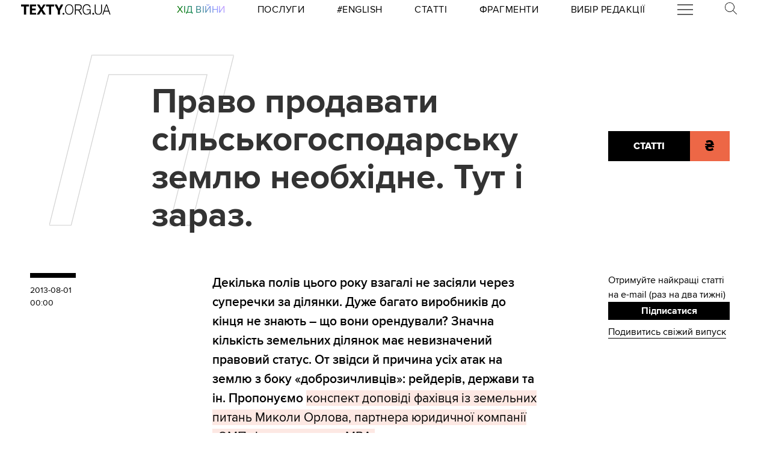

--- FILE ---
content_type: text/html; charset=utf-8
request_url: https://texty.org.ua/articles/47467/Pravo_prodavaty_silskogospodarsku_zemlu_neobkhidne_Tut_i-47467/
body_size: 23294
content:


<!doctype html>
<html lang="uk">
<head>


<!-- Google tag (gtag.js) -->
<script async src="https://www.googletagmanager.com/gtag/js?id=G-EXHPRQFFLB"></script>
<script>
  window.dataLayer = window.dataLayer || [];
  function gtag(){dataLayer.push(arguments);}
  gtag('js', new Date());

  gtag('config', 'G-EXHPRQFFLB');
</script>

<!-- Meta Pixel Code -->
<script>
    !function (f, b, e, v, n, t, s) {
        if (f.fbq) return; n = f.fbq = function () {
            n.callMethod ?
            n.callMethod.apply(n, arguments) : n.queue.push(arguments)
        };
        if (!f._fbq) f._fbq = n; n.push = n; n.loaded = !0; n.version = '2.0';
        n.queue = []; t = b.createElement(e); t.async = !0;
        t.src = v; s = b.getElementsByTagName(e)[0];
        s.parentNode.insertBefore(t, s)
    }(window, document, 'script',
        'https://connect.facebook.net/en_US/fbevents.js');
    fbq('init', '528421947990222');
    fbq('track', 'PageView');
</script>
<noscript><img height="1" width="1" style="display:none" src="https://www.facebook.com/tr?id=528421947990222&ev=PageView&noscript=1" /></noscript>
<!-- End Meta Pixel Code -->
 <!-- Echobot -->
<script async id="ebx" src="//applets.ebxcdn.com/ebx.js"></script>





<meta charset="utf-8" />
<title>Право продавати сільськогосподарську землю необхідне. Тут і зараз. — Тексти.org.ua</title>
<meta name="description" content="Декілька полів цього року взагалі не засіяли через суперечки за ділянки.">


<meta property="fb:app_id" content="329250623807149">
<meta property="fb:admins" content="100002400468764">
<meta property="fb:admins" content="100000560537150">
<meta property="fb:admins" content="665334524">
<meta property="fb:admins" content="735028363">

<meta property="og:title" content="Право продавати сільськогосподарську землю необхідне. Тут і зараз.">
<meta property="og:description" content="Декілька полів цього року взагалі не засіяли через суперечки за ділянки. Дуже багато виробників до кінця не знають – що …">
<meta property="og:type" content="website">
<meta property="og:url" content="https://texty.org.ua/articles/47467/Pravo_prodavaty_silskogospodarsku_zemlu_neobkhidne_Tut_i-47467/">

<meta property="og:image" content="https://texty.org.ua/before_christ/orig/47/47465.jpg">
<meta property="og:image:width" content="1200">
<meta property="og:image:height" content="630">
<meta property="og:image:secure_url" content="https://texty.org.ua/before_christ/orig/47/47465.jpg">

<meta name="twitter:title" content="Право продавати сільськогосподарську землю необхідне. Тут і зараз.">
<meta name="twitter:description" content="Декілька полів цього року взагалі не засіяли через суперечки за ділянки. Дуже багато виробників до кінця не знають – що …">
<meta name="twitter:site" content="@textyorgua" />
<meta name="twitter:card" content="summary_large_image" />
<meta name="twitter:image" content="https://texty.org.ua/before_christ/orig/47/47465.jpg">


<meta name="robots" content="max-image-preview:large">

<meta name="viewport" content="width=device-width, initial-scale=1.0, minimum-scale=1" />
<meta http-equiv="X-UA-Compatible" content="IE=edge" />

<link href="https://texty.org.ua/articles/47467/Pravo_prodavaty_silskogospodarsku_zemlu_neobkhidne_Tut_i-47467/" rel="canonical">
<link rel="shortcut icon" type="image/png" href="/static/core/favicon-196.png" />


<style type="text/css">@font-face{font-family:'ProximaNova';src:url("/static/core/fonts/ProximaNova/proxima-nova-black/proxima-nova-black.eot?7784537995e6");src:url("/static/core/fonts/ProximaNova/proxima-nova-black/proxima-nova-black.eot?&7784537995e6#iefix") format("embedded-opentype"),url("/static/core/fonts/ProximaNova/proxima-nova-black/proxima-nova-black.woff2?7784537995e6") format("woff2"),url("/static/core/fonts/ProximaNova/proxima-nova-black/proxima-nova-black.woff?7784537995e6") format("woff"),url("/static/core/fonts/ProximaNova/proxima-nova-black/proxima-nova-black.ttf?7784537995e6") format("truetype"),url("/static/core/fonts/ProximaNova/proxima-nova-black/proxima-nova-black.svg?7784537995e6#youworkforthem") format("svg");font-weight:900;font-style:normal;font-display:swap}@font-face{font-family:'ProximaNova';src:url("/static/core/fonts/ProximaNova/proxima-nova-bold/proxima-nova-bold.eot?0d02a2d53664");src:url("/static/core/fonts/ProximaNova/proxima-nova-bold/proxima-nova-bold.eot?&0d02a2d53664#iefix") format("embedded-opentype"),url("/static/core/fonts/ProximaNova/proxima-nova-bold/proxima-nova-bold.woff2?0d02a2d53664") format("woff2"),url("/static/core/fonts/ProximaNova/proxima-nova-bold/proxima-nova-bold.woff?0d02a2d53664") format("woff"),url("/static/core/fonts/ProximaNova/proxima-nova-bold/proxima-nova-bold.ttf?0d02a2d53664") format("truetype"),url("/static/core/fonts/ProximaNova/proxima-nova-bold/proxima-nova-bold.svg?7784537995e6#youworkforthem") format("svg");font-weight:700;font-style:normal;font-display:swap}@font-face{font-family:'ProximaNova';src:url("/static/core/fonts/ProximaNova/proxima-nova-extrabold/proxima-nova-extrabold.eot?7784537995e6");src:url("/static/core/fonts/ProximaNova/proxima-nova-extrabold/proxima-nova-extrabold.eot?&7784537995e6#iefix") format("embedded-opentype"),url("/static/core/fonts/ProximaNova/proxima-nova-extrabold/proxima-nova-extrabold.woff2?7784537995e6") format("woff2"),url("/static/core/fonts/ProximaNova/proxima-nova-extrabold/proxima-nova-extrabold.woff?7784537995e6") format("woff"),url("/static/core/fonts/ProximaNova/proxima-nova-extrabold/proxima-nova-extrabold.ttf?7784537995e6") format("truetype"),url("/static/core/fonts/ProximaNova/proxima-nova-extrabold/proxima-nova-extrabold.svg?7784537995e6#youworkforthem") format("svg");font-weight:800;font-style:normal;font-display:swap}@font-face{font-family:'ProximaNova';src:url("/static/core/fonts/ProximaNova/proxima-nova-light/proxima-nova-light.eot?7784537995e6");src:url("/static/core/fonts/ProximaNova/proxima-nova-light/proxima-nova-light.eot?&7784537995e6#iefix") format("embedded-opentype"),url("/static/core/fonts/ProximaNova/proxima-nova-light/proxima-nova-light.woff2?7784537995e6") format("woff2"),url("/static/core/fonts/ProximaNova/proxima-nova-light/proxima-nova-light.woff?7784537995e6") format("woff"),url("/static/core/fonts/ProximaNova/proxima-nova-light/proxima-nova-light.ttf?7784537995e6") format("truetype"),url("/static/core/fonts/ProximaNova/proxima-nova-light/proxima-nova-light.svg?7784537995e6#youworkforthem") format("svg");font-weight:300;font-style:normal;font-display:swap}@font-face{font-family:'ProximaNova';src:url("/static/core/fonts/ProximaNova/proxima-nova-medium/proxima-nova-medium.eot?0d02a2d53664");src:url("/static/core/fonts/ProximaNova/proxima-nova-medium/proxima-nova-medium.eot?&0d02a2d53664#iefix") format("embedded-opentype"),url("/static/core/fonts/ProximaNova/proxima-nova-medium/proxima-nova-medium.woff2?0d02a2d53664") format("woff2"),url("/static/core/fonts/ProximaNova/proxima-nova-medium/proxima-nova-medium.woff?0d02a2d53664") format("woff"),url("/static/core/fonts/ProximaNova/proxima-nova-medium/proxima-nova-medium.ttf?0d02a2d53664") format("truetype"),url("/static/core/fonts/ProximaNova/proxima-nova-medium/proxima-nova-medium.svg?0d02a2d53664#youworkforthem") format("svg");font-weight:500;font-style:normal;font-display:swap}@font-face{font-family:'ProximaNova';src:url("/static/core/fonts/ProximaNova/proxima-nova-regular/proxima-nova-regular.eot?7784537995e6");src:url("/static/core/fonts/ProximaNova/proxima-nova-regular/proxima-nova-regular.eot?&7784537995e6#iefix") format("embedded-opentype"),url("/static/core/fonts/ProximaNova/proxima-nova-regular/proxima-nova-regular.woff2?7784537995e6") format("woff2"),url("/static/core/fonts/ProximaNova/proxima-nova-regular/proxima-nova-regular.woff?7784537995e6") format("woff"),url("/static/core/fonts/ProximaNova/proxima-nova-regular/proxima-nova-regular.ttf?7784537995e6") format("truetype"),url("/static/core/fonts/ProximaNova/proxima-nova-regular/proxima-nova-regular.svg?7784537995e6#youworkforthem") format("svg");font-weight:400;font-style:normal;font-display:swap}@font-face{font-family:'ProximaNova';src:url("/static/core/fonts/ProximaNova/proxima-nova-semibold/proxima-nova-semibold.eot?7784537995e6");src:url("/static/core/fonts/ProximaNova/proxima-nova-semibold/proxima-nova-semibold.eot?&7784537995e6#iefix") format("embedded-opentype"),url("/static/core/fonts/ProximaNova/proxima-nova-semibold/proxima-nova-semibold.woff2?7784537995e6") format("woff2"),url("/static/core/fonts/ProximaNova/proxima-nova-semibold/proxima-nova-semibold.woff?7784537995e6") format("woff"),url("/static/core/fonts/ProximaNova/proxima-nova-semibold/proxima-nova-semibold.ttf?7784537995e6") format("truetype"),url("/static/core/fonts/ProximaNova/proxima-nova-semibold/proxima-nova-semibold.svg?7784537995e6#youworkforthem") format("svg");font-weight:600;font-style:normal;font-display:swap}@font-face{font-family:'ProximaNova';src:url("/static/core/fonts/ProximaNova/proxima-nova-thin/proxima-nova-thin.eot?7784537995e6");src:url("/static/core/fonts/ProximaNova/proxima-nova-thin/proxima-nova-thin.eot?&7784537995e6#iefix") format("embedded-opentype"),url("/static/core/fonts/ProximaNova/proxima-nova-thin/proxima-nova-thin.woff2?7784537995e6") format("woff2"),url("/static/core/fonts/ProximaNova/proxima-nova-thin/proxima-nova-thin.woff?7784537995e6") format("woff"),url("/static/core/fonts/ProximaNova/proxima-nova-thin/proxima-nova-thin.ttf?7784537995e6") format("truetype"),url("/static/core/fonts/ProximaNova/proxima-nova-thin/proxima-nova-thin.svg?7784537995e6#youworkforthem") format("svg");font-weight:100;font-style:normal;font-display:swap}@font-face{font-family:'ProximaNovaFallback';src:local(Arial);size-adjust:98%;ascent-override:98%;descent-override:normal;line-gap-override:normal}@font-face{font-family:'ProximaNovaFallback';src:local(Arial Black);size-adjust:83%;ascent-override:115%;descent-override:normal;line-gap-override:normal;font-weight:700;font-type:normal}@font-face{font-family:'CynthoSlabPro-Regular';src:url("/static/core/fonts/CynthoSlabPro/CynthoSlabPro-Regular.woff2?7784537995e6") format("woff2"),url("/static/core/fonts/CynthoSlabPro/CynthoSlabPro-Regular.woff?7784537995e6") format("woff");font-weight:normal;font-style:normal}@font-face{font-family:'Georgia';src:url("/static/core/fonts/Georgia/Georgia.woff?7784537995e6");src:url("/static/core/fonts/Georgia/Georgia.eot?7784537995e6") format("embedded-opentype"),url("/static/core/fonts/Georgia/Georgia.woff2?38fdb0eab036") format("woff2"),url("/static/core/fonts/Georgia/Georgia.woff?7784537995e6") format("woff"),url("/static/core/fonts/Georgia/Georgia.ttf?7784537995e6") format("truetype");font-weight:400;font-style:normal;font-display:swap}@font-face{font-family:'Georgia';src:url("/static/core/fonts/Georgia/Georgia-Bold.woff?38fdb0eab036");src:url("/static/core/fonts/Georgia/Georgia-Bold.eot?7784537995e6") format("embedded-opentype"),url("/static/core/fonts/Georgia/Georgia-Bold.woff2?7784537995e6") format("woff2"),url("/static/core/fonts/Georgia/Georgia-Bold.woff?38fdb0eab036") format("woff"),url("/static/core/fonts/Georgia/Georgia-Bold.ttf?7784537995e6") format("truetype");font-weight:600;font-style:normal;font-display:swap}@font-face{font-family:'Georgia';src:url("/static/core/fonts/Georgia/Georgia-Italic.woff?7784537995e6");src:url("/static/core/fonts/Georgia/Georgia-Italic.eot?7784537995e6") format("embedded-opentype"),url("/static/core/fonts/Georgia/Georgia-Italic.woff2?7784537995e6") format("woff2"),url("/static/core/fonts/Georgia/Georgia-Italic.woff?7784537995e6") format("woff"),url("/static/core/fonts/Georgia/Georgia-Italic.ttf?7784537995e6") format("truetype");font-weight:400;font-style:italic;font-display:swap}@font-face{font-family:'Georgia';src:url("/static/core/fonts/Georgia/Georgia-Italic-Bold.woff?38fdb0eab036");src:url("/static/core/fonts/Georgia/Georgia-Italic-Bold.eot?7784537995e6") format("embedded-opentype"),url("/static/core/fonts/Georgia/Georgia-Italic-Bold.woff2?38fdb0eab036") format("woff2"),url("/static/core/fonts/Georgia/Georgia-Italic-Bold.woff?38fdb0eab036") format("woff"),url("/static/core/fonts/Georgia/Georgia-Italic-Bold.ttf?7784537995e6") format("truetype");font-weight:600;font-style:italic;font-display:swap}</style>

<style type="text/css">@charset "UTF-8";:root{--texty-salmon:#ed6746}#menu__toggle{display:none}#menu__toggle:checked ~ .menu__btn>span{transform:rotate(45deg)}#menu__toggle:checked ~ .menu__btn>span::before{top:0;transform:rotate(0)}#menu__toggle:checked ~ .menu__btn>span::after{top:0;transform:rotate(90deg)}#menu__toggle:checked ~ .menu__box{visibility:visible;left:0}.menu__btn{display:flex;align-items:center;position:relative;width:26px;height:26px;cursor:pointer;z-index:20000}.menu__btn>span,.menu__btn>span::before,.menu__btn>span::after{display:block;position:absolute;width:100%;height:2px;background-color:#616161;transition-duration:.25s}@media (max-width:800px){.menu__btn>span,.menu__btn>span::before,.menu__btn>span::after{background-color:white}}.menu__btn>span::before{content:'';top:-8px}.menu__btn>span::after{content:'';top:8px}.menu__box{display:grid;grid-template-columns:[start] 17fr [burger-menu-start] 43fr [burger-menu-end] 14fr [end];width:100%;max-width:1400px;position:absolute;visibility:hidden;left:-100%;width:100%;height:50px;margin:0;padding:0;background-color:white;transition-duration:.25s;z-index:10000}@media (max-width:800px){.menu__box{display:block;top:50px;height:max-content;background-color:rgba(0,0,0,0.88)}}@media (min-width:1400px){.menu__box{margin-left:calc((100% - 1400px)/2)}}.items__container{grid-column:start/end;display:flex;justify-content:space-around;list-style:none}@media (max-width:800px){.items__container{display:block;padding:10px 20px 0 20px;grid-column:1/-1;z-index:10000}}.menu__item{text-transform:capitalize;display:block;padding:2px 0;width:max-content;color:#ed6746;font-size:17px;font-weight:400;text-align:left;margin:10px 0;text-decoration:none;transition-duration:.25s}@media (max-width:800px){.menu__item{text-transform:uppercase;color:white;margin-bottom:15px;font-weight:700}}.menu__item:hover{text-decoration:underline}.mobile-only{display:none}@media (max-width:800px){.mobile-only{display:block}}header{min-height:2em;width:100%;background-color:white;display:flex;display:grid;grid-template-columns:[start] 2fr [logo-start] 15fr [rubrics-start] 55fr [rubrics-end] 2fr [end];align-items:center;z-index:10}@media (max-width:800px){header{position:fixed;top:0;height:50px;background-color:black;grid-template-columns:auto 80px 50px}}@media print and (max-width:800px){header{position:relative}}header .rubrics-container{cursor:pointer;grid-column:rubrics-start/rubrics-end;display:flex;justify-content:space-between;align-items:center}@media (max-width:800px){header .rubrics-container{display:block;grid-column:2/3;grid-row:1/2;padding:0 20px}}header .rubrics-container .r-burger{grid-column:7/8}@media (max-width:800px){header .rubrics-container .r-burger{grid-column:1/2;grid-row:1/2}}header .rubrics-container .r3 a,header .rubrics-container .r4 a,header .rubrics-container r7 a{display:flex;align-items:center}header .rubrics-container .r3 img,header .rubrics-container .r4 img,header .rubrics-container r7 img{width:16px;margin-left:5px;margin-top:4px}@media (max-width:800px){header .rubrics-container .r1,header .rubrics-container .r2,header .rubrics-container .r3,header .rubrics-container .r4{display:none}}@media (max-width:1000px){header .rubrics-container .r5,header .rubrics-container .r6,header .rubrics-container .r7{display:none}}header .rubric{text-transform:uppercase;font-size:16px;font-weight:400;letter-spacing:0.5px;margin:0}header .rubric a span{display:inline-block}header .texty-logo{grid-column-start:logo-start;width:150px;display:flex;justify-content:center;align-items:center}@media (max-width:800px){header .texty-logo{grid-column:1/2;justify-content:center;margin-left:1em}}header .texty-logo img{min-width:150px;max-width:100%;max-height:20px;object-fit:contain}header #search{position:relative;width:40px}@media (max-width:800px){header #search{display:none}}header #search label{display:block;cursor:pointer}header #search #search-icon{width:20px}header #search .search-form{width:0;overflow:hidden;position:absolute;top:0;right:120%;transition:width 0.5s ease-out;z-index:100000}@media (max-width:800px){header #search .search-form{display:none}}header #search .search-form .search-box{border-width:0;width:300px;z-index:100000;height:2em;padding-left:10px;margin:0 auto;font-size:16px;font-weight:400;letter-spacing:0.5px;color:#ed6746;background-color:#fce7e2}header #search input#search_toggle{display:none}header #search input#search_toggle:checked + label + .search-form{width:300px!important}header input::placeholder{font-size:16px;font-weight:400}header .search-form-mob .search-box{padding-left:10px;width:100%;border:1px solid #222222;height:40px;margin:10px auto 20px 0}header .red-donate{height:100%;width:100%;display:flex;background-color:#ed6746}@media (min-width:800px){header .red-donate{display:none}}header .red-donate a{margin:auto;font-weight:600;font-size:25px!important}header .red-donate a:hover{color:white}header .btn-colorize-on-hover img{filter:brightness(0)}header .btn-colorize-on-hover:hover img{filter:brightness(1)}header .special-devil-animation{color:#ed6746;background-image:-webkit-linear-gradient(45deg,#a800cc,#cccb00);-webkit-background-clip:text;-webkit-text-fill-color:transparent;-webkit-animation:hue 10s infinite linear}@keyframes hue{from{filter:hue-rotate(0deg)}to{filter:hue-rotate(-360deg)}}header .special-devil-animation:hover{background-image:unset;-webkit-background-clip:unset;-webkit-text-fill-color:unset;-webkit-animation:unset}footer{padding-bottom:50px;display:grid;grid-template-columns:[start] 2fr [logo-start] 13fr [logo-end] 5fr [guide-start] 35fr [guide-end] 5fr [sb-start] 13fr [sb-end] 1fr [end]}@media (max-width:800px){footer{background-color:black;color:white;padding:30px 1em;display:block;margin-top:-2px}}footer li,footer p{font-size:16px;margin:5px 0}footer li.mobile-only:first-of-type{margin-top:50px}.uppercase{text-transform:uppercase}#logo-copyright{grid-column:logo-start/logo-end}#logo-copyright .copyright{margin:20px auto}#logo-copyright .copyleft{transform:scaleX(-1);display:inline-block}#logo-copyright a.texty-logo{width:250px;display:flex;justify-content:center;align-items:center}#logo-copyright a.texty-logo img{width:100%;margin:auto}#guide-block{grid-column:guide-start/guide-end;display:grid;grid-template-columns:repeat(3,1fr);justify-content:space-between}@media (max-width:1050px){#guide-block{grid-template-columns:repeat(2,1fr)}}@media (max-width:800px){#guide-block{display:block}}#guide-block ul{list-style-type:none;margin-bottom:30px}#social_buttons{grid-column:sb-start/sb-end}@media (max-width:800px){#social_buttons{margin-top:50px}}#social_buttons img{width:30px;margin-right:10px}#license{grid-column:logo-start/guide-start;margin-top:1em}#license p{font-size:12px;max-width:30em}.subscribe-footer{width:100%;margin:50px auto;display:grid;min-height:100px;height:max-content;background-color:black;color:white;grid-template-columns:1fr [subscribe-call-start] 20fr [subscribe-call-end] 1fr [button-start] 10fr [button-end] 1fr [last-release-start] 10fr [last-release-end] 1fr;align-items:center}.subscribe-footer a{text-decoration:underline}.subscribe-footer p{font-size:17px}.subscribe-footer .subscribe-call{grid-column:subscribe-call-start / subscribe-call-end;text-align:right;margin:1em 0}.subscribe-footer .subscribe-button{font-family:ProximaNova,ProximaNovaFallback,sans-serif;grid-column:button-start / button-end;height:40px;font-size:20px;letter-spacing:0.7px;cursor:pointer;min-height:30px;border:0;font-weight:700;background-color:white;color:black;text-decoration:none;text-align:center;line-height:40px}.subscribe-footer .last-release{grid-column:last-release-start/last-release-end;text-align:right}.subscribe-footer .last-release p:not(:last-of-type){margin-bottom:0.5em}@media (max-width:800px){.subscribe-footer{background-color:unset;color:unset;display:flex;flex-direction:column;margin:50px auto;width:80%;max-width:40em}.subscribe-footer .subscribe-call,.subscribe-footer .last-release{margin:7px 0;text-align:center}.subscribe-footer .subscribe-button{cursor:pointer;min-height:38px;border:0;color:white;background-color:black;width:100%}}*{-webkit-margin-after:0;-webkit-margin-before:0;margin:0;padding:0;outline:none;-webkit-box-sizing:border-box;-moz-box-sizing:border-box;box-sizing:border-box}body{width:100%;margin:0 auto;padding:0;font-family:ProximaNova,ProximaNovaFallback,sans-serif;line-height:1.3}@media (max-width:800px){main{margin-top:50px}}input{font-family:ProximaNova,ProximaNovaFallback,sans-serif}a{text-decoration:inherit;color:inherit;transition:color .05s ease-in-out}a:hover{color:#ed6746}.rubric{text-transform:uppercase;font-weight:700}@media (max-width:800px){.rubric{text-transform:none;font-size:18px;color:#ed6746}}.svg-icon{width:2em;height:2em}.editor-bar{margin-left:1.5em;position:absolute;z-index:1000}.edit-link{display:inline-block;margin-left:1em;padding:0 0.5em;background-color:black;color:#ffc423;stroke:#ffc423;font-size:0.9em;font-weight:800;text-transform:uppercase}.edit-link:hover{text-decoration:underline;background-color:#ffc423;color:black;stroke:black}.editor-label{color:#ffc423;font-size:0.9em}.editor-pinned{fill:#ffc423;display:inline-block;padding:0 0.5em}.editor-pinned .svg-icon{width:4vw;height:4vw}.editor-pinned.small .svg-icon{width:2vw;height:2vw}@media (min-width:801px){.mobile-only{display:none!important}}@media (max-width:800px){.desktop-only{display:none!important}}.piece-title{width:100%;margin-bottom:10px;font-size:calc(10px + 0.5vw)}@media (max-width:800px){.piece-title{font-size:16px}}::selection{color:white;background:#ed6746}article{--texty-font-size-normal:calc(14px + 0.5vw);--texty-font-size-h1:calc(28px + 0.5vw);--texty-font-size-h2:calc(19px + 0.5vw);--texty-font-size-blockquote:calc(28px + 0.5vw)}@media (max-width:800px){article{--texty-font-size-normal:20px;--texty-font-size-h1:30px;--texty-font-size-h2:24px}}article blockquote,article aside.pullquote{display:block;grid-column:blockquote-start / blockquote-end;font-size:var(--texty-font-size-blockquote);letter-spacing:0;font-weight:300;text-transform:uppercase;padding:1em 0;position:relative;line-height:1.7}@media (max-width:800px){article blockquote,article aside.pullquote{margin-left:0}}article figure.richtext-image{margin-right:auto;margin-left:auto;max-width:100%;height:auto}article figure.richtext-image.text-width{grid-column:text-start/text-end}article figure.richtext-image.medium-width{grid-column:floating-left-end/floating-right-start}article figure.richtext-image.full-width{grid-column:start/end}article figure.richtext-image + p{font-weight:300;margin-top:-10px;font-style:italic;font-size:1em}article b{font-weight:400}article b,article b.highlight,article mark{background-color:rgba(237,103,70,0.15)}article strong{font-weight:700}article h1{font-size:var(--texty-font-size-h1);margin-top:40px;margin-bottom:10px!important}article h2{font-size:var(--texty-font-size-h2);margin-top:40px;margin-bottom:10px!important}article h3,article h4,article h5{font-size:var(--texty-font-size-normal)}article p,article li{font-size:var(--texty-font-size-normal);line-height:1.5}article h1 a,article h2 a,article h3 a,article h4 a,article h5 a,article h6 a,article p a,article b a,article blockquote a,article div a,article ul a,article li a,article ol a{padding-bottom:0;border-bottom:2px solid #ed6746}article h1 a:hover,article h2 a:hover,article h3 a:hover,article h4 a:hover,article h5 a:hover,article h6 a:hover,article p a:hover,article b a:hover,article blockquote a:hover,article div a:hover,article ul a:hover,article li a:hover,article ol a:hover{border-bottom-style:solid;color:#ed6746}article ul li,article ol li{margin-left:2em}article .hidden-preview,article .preview-hidden{display:none}article figure{grid-column:text-start / text-end}article figure img{margin:0 auto;display:block;max-width:100%;height:auto}article figure.full-width{grid-column:start / end;margin:30px 0}article figure.full-width img{display:block}article figure.medium-width{grid-column:blockquote-start / blockquote-end}article figure.text-width{grid-column:text-start / text-end}article .block-spoiler{grid-column:start/end}article .block-spoiler .wrap-collabsible{margin-bottom:1.2rem;display:grid;grid-template-columns:[start] 2fr [dropcap-start floating-left-start] 9fr [floating-left-end blockquote-start] 3fr [title-start] 6fr [dropcap-end text-start] 32fr [text-end title-end] 7fr [floating-right-start blockquote-end] 12fr [floating-right-end] 3fr [end]}@media (max-width:800px){article .block-spoiler .wrap-collabsible{display:flex;flex-direction:column}}article .block-spoiler .wrap-collabsible input[type='checkbox']{display:none}article .block-spoiler .wrap-collabsible .lbl-toggle{grid-column:text-start/text-end;display:block;font-size:1.2rem;letter-spacing:0.15rem;text-transform:uppercase;text-align:center;padding:0.7rem;color:#575757;background:#F9F6ED;cursor:pointer;border-radius:7px;transition:all 0.25s ease-out}article .block-spoiler .wrap-collabsible .lbl-toggle:hover{color:#1b1b1b}article .block-spoiler .wrap-collabsible .lbl-toggle::before{content:' ';display:inline-block;border-top:5px solid transparent;border-bottom:5px solid transparent;border-left:5px solid currentColor;vertical-align:middle;margin-right:.7rem;transform:translateY(-2px);transition:transform .2s ease-out}article .block-spoiler .wrap-collabsible .toggle:checked + .lbl-toggle::before{transform:rotate(90deg) translateX(-3px)}article .block-spoiler .wrap-collabsible .collapsible-content{grid-column:start/end;max-height:0;overflow:hidden;transition:max-height .75s ease-in-out}article .block-spoiler .wrap-collabsible .toggle:checked + .lbl-toggle + .collapsible-content{max-height:unset}article .block-spoiler .wrap-collabsible .toggle:checked + .lbl-toggle{border-bottom-right-radius:0;border-bottom-left-radius:0}article .block-spoiler .wrap-collabsible .collapsible-content .content-inner{background:rgba(250,224,66,0.08);border-bottom:1px solid rgba(250,224,66,0.75);border-bottom-left-radius:7px;border-bottom-right-radius:7px;padding:.5rem 1rem;display:grid;grid-template-columns:[start] 2fr [dropcap-start floating-left-start] 9fr [floating-left-end blockquote-start] 3fr [title-start] 6fr [dropcap-end text-start] 32fr [text-end title-end] 7fr [floating-right-start blockquote-end] 12fr [floating-right-end] 3fr [end]}@media (max-width:800px){article .block-spoiler .wrap-collabsible .collapsible-content .content-inner{display:flex;flex-direction:column}}article .block-spoiler .wrap-collabsible .collapsible-content .content-inner>p,article .block-spoiler .wrap-collabsible .collapsible-content .content-inner>img,article .block-spoiler .wrap-collabsible .collapsible-content .content-inner>figure,article .block-spoiler .wrap-collabsible .collapsible-content .content-inner>blockquote,article .block-spoiler .wrap-collabsible .collapsible-content .content-inner>div,article .block-spoiler .wrap-collabsible .collapsible-content .content-inner>h1,article .block-spoiler .wrap-collabsible .collapsible-content .content-inner>h2,article .block-spoiler .wrap-collabsible .collapsible-content .content-inner>h3,article .block-spoiler .wrap-collabsible .collapsible-content .content-inner>h4,article .block-spoiler .wrap-collabsible .collapsible-content .content-inner>h5,article .block-spoiler .wrap-collabsible .collapsible-content .content-inner>ol,article .block-spoiler .wrap-collabsible .collapsible-content .content-inner>ul,article .block-spoiler .wrap-collabsible .collapsible-content .content-inner>hr,article .block-spoiler .wrap-collabsible .collapsible-content .content-inner>a{grid-column:text-start/text-end;margin-bottom:20px}article .block-spoiler .wrap-collabsible .collapsible-content .content-inner>p img,article .block-spoiler .wrap-collabsible .collapsible-content .content-inner>img img,article .block-spoiler .wrap-collabsible .collapsible-content .content-inner>figure img,article .block-spoiler .wrap-collabsible .collapsible-content .content-inner>blockquote img,article .block-spoiler .wrap-collabsible .collapsible-content .content-inner>div img,article .block-spoiler .wrap-collabsible .collapsible-content .content-inner>h1 img,article .block-spoiler .wrap-collabsible .collapsible-content .content-inner>h2 img,article .block-spoiler .wrap-collabsible .collapsible-content .content-inner>h3 img,article .block-spoiler .wrap-collabsible .collapsible-content .content-inner>h4 img,article .block-spoiler .wrap-collabsible .collapsible-content .content-inner>h5 img,article .block-spoiler .wrap-collabsible .collapsible-content .content-inner>ol img,article .block-spoiler .wrap-collabsible .collapsible-content .content-inner>ul img,article .block-spoiler .wrap-collabsible .collapsible-content .content-inner>hr img,article .block-spoiler .wrap-collabsible .collapsible-content .content-inner>a img{max-width:100%;height:auto}article .block-image_gallery{margin:40px -1em;overflow-x:hidden}@media (min-width:801px){article .block-image_gallery{grid-column:start / end;display:grid;grid-template-columns:[start] 11fr [blockquote-start] 6fr [text-start] 38fr [text-end] 4fr [blockquote-end] 15fr [end]}}article .block-image_gallery .gallery-items-wrapper{position:relative}article .block-image_gallery .gallery-placeholder.full-width{grid-column:start / end}article .block-image_gallery .gallery-placeholder.medium-width{grid-column:blockquote-start / blockquote-end}article .block-image_gallery .gallery-placeholder.text-width{grid-column:text-start / text-end}@media (min-width:801px){article .block-image_gallery .gallery-placeholder.medium-width button.gallery-reel-control-btn.prev,article .block-image_gallery .gallery-placeholder.text-width button.gallery-reel-control-btn.prev{margin-left:-4em}article .block-image_gallery .gallery-placeholder.medium-width button.gallery-reel-control-btn.next,article .block-image_gallery .gallery-placeholder.text-width button.gallery-reel-control-btn.next{margin-right:-4em}}article .block-image_gallery .gallery-placeholder:not(.no-gallery-js) .gallery-items-list{overflow-x:hidden;cursor:grab;display:flex;align-items:center;gap:1em}article .block-image_gallery .gallery-placeholder:not(.no-gallery-js) .gallery-items-list figure{width:100%;max-width:100%;flex-shrink:0}article .block-image_gallery .gallery-placeholder:not(.no-gallery-js) .gallery-items-list figure figcaption{margin:0.5em auto 0 auto;text-align:center;max-width:800px}article .block-image_gallery .gallery-placeholder:not(.no-gallery-js) .gallery-items-list figure figcaption p{font-style:inherit;font-size:inherit;font-weight:inherit}article .block-image_gallery .gallery-placeholder:not(.no-gallery-js) .gallery-items-list figure img{width:auto;max-width:100%;max-height:80vh;pointer-events:none;opacity:0.5;transition:opacity 400ms cubic-bezier(0.4,0,0.2,1)}article .block-image_gallery .gallery-placeholder:not(.no-gallery-js) .gallery-items-list figure.active img{opacity:1}@media (min-width:801px){article .block-image_gallery .gallery-placeholder.gallery-sides .gallery-items-list figure{perspective:36px;max-width:80%;width:auto}article .block-image_gallery .gallery-placeholder.gallery-sides .gallery-items-list figure img{transform:rotate3d(0,-1,0,2deg) scale(0.9);transform-origin:right center}article .block-image_gallery .gallery-placeholder.gallery-sides .gallery-items-list figure.active ~ figure img{transform:rotate3d(0,-1,0,-2deg) scale(0.9);transform-origin:left center}article .block-image_gallery .gallery-placeholder.gallery-sides .gallery-items-list figure.active img{transform:scale(1) rotate3d(0,-1,0,0deg)}}@media (min-width:801px) and (min-width:801px){article .block-image_gallery .gallery-placeholder.gallery-sides .gallery-items-list figure.active img{box-shadow:0 0 6px #00000030}}article .block-image_gallery .gallery-reel-controls{position:absolute;display:flex;justify-content:space-between;align-items:center;top:0;left:0;width:100%;height:100%;pointer-events:none}article .block-image_gallery .gallery-reel-controls .gallery-reel-control-btn{width:2.5em;height:2.5em;margin:0 0.75em;background-color:white;border:none;border-radius:4px;padding:6px;opacity:.65;pointer-events:all;transition:opacity 400ms cubic-bezier(0.4,0,0.2,1);cursor:pointer}@media (min-width:801px){article .block-image_gallery .gallery-reel-controls .gallery-reel-control-btn{width:3.5em;height:3.5em}}article .block-image_gallery .gallery-reel-controls .gallery-reel-control-btn:hover{opacity:0.9}article .block-image_gallery .gallery-reel-controls .gallery-reel-control-btn svg{width:100%;height:100%}article .block-image_gallery .gallery-reel-controls .gallery-reel-control-btn svg path{fill:none;stroke:black;stroke-width:4px}@media (min-width:801px){article .block-image_gallery .gallery-placeholder.gallery-sides .gallery-reel-controls{background:linear-gradient(to right,rgba(255,255,255,0.4),transparent 10%,transparent 90%,rgba(255,255,255,0.4))}}article .block-image_gallery .gallery-previews-block{margin:0em 1em 1em 1em;display:flex;gap:0.75em;justify-content:center}article .block-image_gallery .gallery-previews-block button{border:none;background:none;cursor:pointer}article .block-image_gallery .gallery-previews-block button img{pointer-events:none;filter:grayscale(100%);opacity:0.6;width:100%;max-width:5em;height:auto;max-height:5em;aspect-ratio:1 / 1;object-fit:cover;transition:filter,opacity 400ms;border-radius:4px}article .block-image_gallery .gallery-previews-block button.active img,article .block-image_gallery .gallery-previews-block button:hover img{filter:none;opacity:1}article .block-responsive_iframe{grid-column:text-start / text-end}article .block-responsive_iframe.full-width{grid-column:start / end}article .block-responsive_iframe.medium-width{grid-column:blockquote-start / blockquote-end}article .block-responsive_iframe.text-width{grid-column:text-start / text-end}article .block-responsive_iframe .responsive-iframe-container{position:relative;padding-bottom:75%;height:0;overflow:hidden}article .block-responsive_iframe .responsive-iframe-container iframe{position:absolute;top:0;left:0;width:100%!important;height:100%!important}article .block-responsive_iframe .figcaption{font-weight:100;font-style:italic;font-size:1em}article .block-flourish_chart{grid-column:text-start / text-end}article .block-flourish_chart.full-width{grid-column:start / end}article .block-flourish_chart.medium-width{grid-column:blockquote-start / blockquote-end}article .block-flourish_chart.text-width{grid-column:text-start / text-end}article .block-ai2htmlblock{grid-column:1/-1}article .block-ai2htmlblock .mobile{display:block}article .block-ai2htmlblock .medium,article .block-ai2htmlblock .desktop{display:none}@media (min-width:800px){article .block-ai2htmlblock .mobile{display:none}article .block-ai2htmlblock .medium{display:block}}@media (min-width:1200px){article .block-ai2htmlblock .medium{display:none}article .block-ai2htmlblock .desktop{display:block}}aside.published_at_desktop{width:100%}@media (max-width:800px){aside.published_at_desktop{display:none}}aside.published_at_desktop .publish_date{margin-top:0.6em}aside.published_at_desktop a{border-bottom:none;color:black}aside.published_at_desktop .aside-inner div.content-wrapper p{font-size:14px}aside.published_at_desktop .aside-inner div.content-wrapper .published_at_time{display:none}aside.published_at_desktop .aside-inner a.author{border-bottom:1px solid black}aside.published_at_desktop .aside-inner a.author:hover{border-bottom:1px solid #ed6746}aside.rubric_author_date_mobile{display:none}@media (max-width:800px){aside.rubric_author_date_mobile{display:flex;min-height:35px;margin-bottom:30px}aside.rubric_author_date_mobile a.author{border-bottom:1px solid black;color:black}aside.rubric_author_date_mobile a.author:hover{border-bottom:1px solid #ed6746}aside.rubric_author_date_mobile .rubric-pointer-mobile{width:max-content;padding:5px;text-align:center;font-size:25px;text-transform:uppercase;font-weight:800;letter-spacing:1px;background-color:black;color:white;margin-right:10px;display:flex;height:auto}aside.rubric_author_date_mobile .rubric-pointer-mobile p{margin:auto}aside.rubric_author_date_mobile .aside-inner{display:flex}aside.rubric_author_date_mobile .aside-inner div.content-wrapper{margin:auto 0}aside.rubric_author_date_mobile .aside-inner div.content-wrapper p{display:inline-block;font-size:14px}aside.rubric_author_date_mobile .aside-inner div.content-wrapper p:not(:first-child){padding-left:5px}aside.rubric_author_date_mobile .aside-inner div.content-wrapper p:not(:last-child){border-right:1px solid black;padding-right:5px}aside.rubric_author_date_mobile .aside-inner div.content-wrapper .author{height:auto}aside.rubric_author_date_mobile .aside-inner div.content-wrapper .published_at_time{display:inline-block}}.floating-right-autoplace{grid-column:floating-right-start/floating-right-end}.subscribe-aside{display:block;width:100%}@media (max-width:800px){.subscribe-aside{display:none}}.subscribe-aside p{font-size:calc(10px + 0.5vw)}.subscribe-aside .subscribe-button{display:block;font-family:ProximaNova,ProximaNovaFallback,sans-serif;cursor:pointer;height:30px;line-height:30px;text-align:center;width:100%;border:0;font-weight:700;color:white;background-color:black}.subscribe-aside .last-release{margin-top:0.5em}.subscribe-aside .last-release a{border-bottom:1px solid}.donate-us{grid-column:text-start / text-end;margin:30px auto;display:grid;grid-template-columns:1fr 2fr;grid-column-gap:10px}@media (min-width:801px) and (max-width:1300px){.donate-us{display:block}}@media (max-width:800px){.donate-us{height:max-content;display:block;max-width:80%;margin:30px auto}}.donate-us hr{grid-column:1/-1;margin:20px 0}.donate-us a.donate-button{cursor:pointer;width:100%;min-height:50px;padding:0 10px;color:white;background-color:#ed6746;display:flex}@media (max-width:800px){.donate-us a.donate-button{width:auto}}.donate-us a.donate-button p{letter-spacing:1px;text-transform:uppercase;margin:auto!important;font-size:18px;font-weight:600}.donate-us a{border-bottom:1px solid #ed6746}.share-article{grid-column:text-start/text-end;margin:20px auto;display:flex;align-items:center;display:grid;width:50%;min-width:max-content;grid-template-columns:repeat(4,1fr)}@media (max-width:800px){.share-article{width:60%}}.share-article .share-title{grid-row:1;text-align:center;width:100%;grid-column:1/-1}.share-article .sb{grid-row:2;cursor:pointer;height:max-content;margin:10px 0;width:100%;display:flex;border-right:1px solid black}.share-article .sb a{margin:0 auto 0 auto}.share-article .sb:last-child{border-right:0}.rubric_and_donate{grid-column:floating-right-start/floating-right-end;align-self:center;min-width:200px}.rubric_and_donate:nth-of-type(2){margin-top:8px}.rubric_and_donate .rubric-pointer,.rubric_and_donate .red-donate{height:50px;display:flex;margin:0;padding:0}.rubric_and_donate .rubric-pointer>*,.rubric_and_donate .red-donate>*{font-weight:800;margin:auto;text-transform:uppercase}.rubric_and_donate .rubric-pointer{width:67%;float:left;background-color:black;color:white;border-bottom:none}.rubric_and_donate .rubric-pointer.inverse{background-color:#ed6746}.rubric_and_donate .rubric-pointer.inverse a:hover{color:black}.rubric_and_donate .rubric-pointer p{font-size:calc(11px + 0.4vw);line-height:1.4;text-align:center}@media (max-width:1100px){.rubric_and_donate .rubric-pointer{width:75%}}.rubric_and_donate .red-donate{width:33%;background-color:#ed6746;font-size:25px!important}.rubric_and_donate .red-donate:hover{color:white}.rubric_and_donate .red-donate.inverse{background-color:black;color:white}.rubric_and_donate .red-donate.inverse:hover{color:#ed6746}@media (max-width:1100px){.rubric_and_donate .red-donate{width:25%}}.rubric_and_donate .share-article-aside{margin:10px auto;display:grid;width:100%;min-width:max-content;grid-template-columns:1fr 1.3fr 1fr}.rubric_and_donate .share-article-aside .sb{cursor:pointer;height:max-content;margin:10px 0;width:100%;display:flex;border-right:1px solid black}.rubric_and_donate .share-article-aside .sb:last-child{border-right:0}.rubric_and_donate .share-article-aside .fb a{margin:0 auto 0 0}.rubric_and_donate .share-article-aside .tw a{margin:0 auto}.rubric_and_donate .share-article-aside .tl a{margin:0 0 0 auto}.read-next{grid-column:text-start/text-end}@media (max-width:800px){.read-next{margin:0 1em}}.read-next hr{border:none;height:3px;margin-bottom:15px;color:#333;background-color:#333}.read-next p{font-size:18px;font-weight:700}.read-next .read-next-title{text-transform:uppercase;color:#ed6746}.read-next .read-next-item{border-bottom:1px solid black;padding:15px 0;margin:0}.read-next .read-next-item:last-child{border-bottom:0}.read-next.read-next-with-img{grid-column:floating-left-end / floating-right-start;display:grid;grid-template-columns:1fr 1fr 1fr;gap:2em}@media (max-width:800px){.read-next.read-next-with-img{grid-template-columns:1fr}}.read-next.read-next-with-img hr{display:none}.read-next.read-next-with-img .read-next-title{grid-column:1 / -1;color:#222222;text-transform:none;text-align:center}.read-next.read-next-with-img .read-next-link{min-height:200px;position:relative;border-bottom:0;display:flex;align-items:center}.read-next.read-next-with-img .read-next-link p{color:white;font-weight:400;z-index:1;width:80%;text-align:center;margin:auto}.read-next.read-next-with-img .read-next-link p:hover{color:white}.read-next.read-next-with-img .read-next-link img{position:absolute;height:100%;width:100%;min-height:200px;z-index:-1;object-fit:cover;filter:brightness(40%)}.black-line{width:50%;border-top:8px solid black;margin-bottom:10px}.follow-us{grid-column:floating-right-start/floating-right-end!important;height:max-content}.follow-us .follow-us-tiles{display:flex;flex-wrap:wrap}.follow-us .follow-us-tiles a{border-bottom:none}.follow-us .follow-us-tiles a .bottom-caption{position:absolute;font-size:0.7rem;padding-left:2px;color:#50abf1;margin-top:-5px}.follow-us img{width:30px;margin-right:6px}@media (max-width:800px){.floating{display:none}}.responsive-object{position:relative}.responsive-object>iframe,.responsive-object>object,.responsive-object>embed,.responsive-object>div,.responsive-object>p,.responsive-object>span{position:absolute;top:0;left:0;width:100%;height:100%}main{display:grid}main>*{margin-left:1em;margin-right:1em}@media (max-width:800px){main{display:block}}article{display:grid;grid-column:start/end}article .floating-right-autoplace{position:absolute;width:190px;left:-5000px}@media (max-width:800px){article .floating-right-autoplace{display:none}}article .floating-right-autoplace.placed{position:unset;left:unset;width:unset}@media (max-width:800px){article{margin:1em;display:block}}article p{overflow-wrap:anywhere}main .section-full-width,article .section-full-width{grid-column:start/end}main .section-text-width,article .section-text-width{grid-column:text-start/text-end}.page-title{grid-column:title-start / title-end;grid-row:1/2;line-height:1.1;align-self:end;margin-bottom:5vw!important;color:#333;font-size:3.6vw}.page-title.long-title{font-size:3.2vw}.page-title.short-title{font-size:4.5vw}@media (max-width:800px){.page-title{margin:35px 0 30px 0;font-size:30px!important;line-height:1.3;align-self:unset}}.dropcap{grid-column:dropcap-start / dropcap-end;grid-row:1/2;overflow:visible;margin:0;font-size:33vw;font-weight:400;line-height:1;color:white;text-shadow:-1px -1px 0 lightgrey,1px -1px 0 lightgrey,-1px 1px 0 lightgrey,1px 1px 0 lightgrey;font-style:italic;z-index:-100}@media (max-width:800px){.dropcap{display:none}}.published_at_desktop{grid-column:floating-left-start/floating-left-end;grid-row:2;position:absolute}article{display:grid;position:relative}@media (max-width:800px){article{display:flex;flex-direction:column}}article .lead>p{font-weight:600;font-size:calc(15px + 0.5vw);margin-bottom:20px}@media (max-width:800px){article .lead>p{font-size:20px}}article .lead>p i{font-style:normal}article>section,article>p,article>img,article>figure,article>blockquote,article>div,article>h1,article>h2,article>h3,article>h4,article>h5,article>ol,article>ul,article>hr,article>a{grid-column:text-start/text-end;margin-bottom:20px}article>section img,article>p img,article>img img,article>figure img,article>blockquote img,article>div img,article>h1 img,article>h2 img,article>h3 img,article>h4 img,article>h5 img,article>ol img,article>ul img,article>hr img,article>a img{max-width:100%;height:auto}article>blockquote{grid-column:blockquote-start/blockquote-end}article .figure>a{border-bottom:none!important}.tags{grid-column:text-start / text-end;margin-left:auto;margin-right:auto}.tags a{display:inline-block;text-transform:uppercase;font-weight:100;color:black;margin-right:10px;border-bottom:2px solid white}.tags a:hover{border-bottom:2px solid black}.tags a:before{content:"+"}figure{margin:0}@media (max-width:800px){figure{margin:10px 0}}figure.medium>img{width:95%}figcaption,.figcaption{margin-left:30%;margin-right:10%;font-weight:300;font-style:italic;font-size:1em}.block-embed{grid-column:text-start/text-end}@media (max-width:800px){.share-article:last-of-type{display:none}}@media (min-width:800px){.share-article:last-of-type{display:none}}article .hidden-title-block{display:none}main,article{grid-template-columns:[start] 2fr [dropcap-start floating-left-start] 9fr [floating-left-end blockquote-start] 3fr [title-start] 6fr [dropcap-end text-start] 32fr [text-end title-end] 7fr [floating-right-start blockquote-end] 12fr [floating-right-end] 3fr [end]}.main-grid{display:grid;grid-template-columns:[start] 2fr [dropcap-start floating-left-start] 9fr [floating-left-end blockquote-start] 3fr [title-start] 6fr [dropcap-end text-start] 32fr [text-end title-end] 7fr [floating-right-start blockquote-end] 12fr [floating-right-end] 3fr [end]}@media (max-width:800px){.main-grid{display:block}}.read_more_banner_svelte.svelte-1jtpma8.svelte-1jtpma8{border:1px solid black;border-left:none;border-right:none;padding:1em 0;margin:1em 0;display:grid;grid-template-columns:repeat(auto-fit,minmax(340px,1fr));gap:2em}.read_more_banner_svelte.svelte-1jtpma8 .read-more-item.svelte-1jtpma8{display:flex;border:none}.read_more_banner_svelte.svelte-1jtpma8 .read-more-item div.svelte-1jtpma8{display:flex;flex-direction:column;margin-left:.5em}.read_more_banner_svelte.svelte-1jtpma8 .read-more-item img.svelte-1jtpma8{max-width:8em;max-height:6em;object-fit:contain;object-position:top}.read_more_banner_svelte.svelte-1jtpma8 .read-more-item .intro.svelte-1jtpma8{color:var(--texty-salmon);margin-bottom:.5em}.read_more_banner_svelte.svelte-1jtpma8 .read-more-item a.svelte-1jtpma8{text-decoration:none;border:none}.subscribe-banner-svelte.svelte-i4miur.svelte-i4miur{border:1px solid black;border-left:none;border-right:none}.subscribe-banner-svelte.svelte-i4miur svg{height:1.7em;fill:#fff;margin-right:.4em;width:60px}.subscribe-banner-svelte.svelte-i4miur .subscribe-form.svelte-i4miur{margin:2em auto;display:flex;flex-direction:column;align-items:center}.subscribe-banner-svelte.svelte-i4miur .subscribe-form .svelte-i4miur{font-family:ProximaNova,ProximaNovaFallback,sans-serif}.subscribe-banner-svelte.svelte-i4miur .subscribe-form p.svelte-i4miur{font-size:1em;color:#777}.subscribe-banner-svelte.svelte-i4miur .subscribe-form .subscribe-button.svelte-i4miur{border:none;font-size:1.5em;font-weight:600;letter-spacing:.1em;text-transform:uppercase;cursor:pointer;color:#fff;background-color:#019ffe;padding:.5em 1em;border-radius:.2em;transform:scaleX(1.1);display:flex;align-items:center}.subscribe-banner-svelte.svelte-i4miur .subscribe-form .subscribe-button.svelte-i4miur:hover{background-color:#018fe5}.subscribe-banner-svelte.svelte-i4miur .subscribe-form .message.svelte-i4miur{text-align:center}#the-only-top-projects-banner-svelte.svelte-120nf2c.svelte-120nf2c{all:initial;font-family:ProximaNova,ProximaNovaFallback,sans-serif;position:fixed;bottom:var(--bottom);width:100%;background-color:#fff;border-top:1px solid #ccc;color:#777;display:none;justify-content:center}#the-only-top-projects-banner-svelte.svelte-120nf2c .svelte-120nf2c{all:unset;font-family:ProximaNova,ProximaNovaFallback,sans-serif;color:#777}#the-only-top-projects-banner-svelte.active.svelte-120nf2c.svelte-120nf2c{display:flex}#the-only-top-projects-banner-svelte.svelte-120nf2c .item.svelte-120nf2c{display:flex;flex-direction:row;border:2px solid white;margin:0 1em;padding:.5em;flex:1 1 0px;max-width:30em;color:#777;cursor:pointer}#the-only-top-projects-banner-svelte.svelte-120nf2c .item img.svelte-120nf2c{max-width:5em;max-height:3em;object-fit:cover;object-position:top;margin-right:.5em}#the-only-top-projects-banner-svelte.svelte-120nf2c .item a.svelte-120nf2c{text-decoration:none;border:none}#the-only-top-projects-banner-svelte.svelte-120nf2c .item.svelte-120nf2c:hover{border:2px dotted #777}#the-only-top-projects-banner-svelte.svelte-120nf2c .close-btn.svelte-120nf2c{display:block;border:none;background:none;font-size:5em;color:#fff;position:absolute;top:0;right:0;font-family:ProximaNova,ProximaNovaFallback,sans-serif;line-height:.6;cursor:pointer;font-weight:100}#the-only-top-projects-banner-svelte.svelte-120nf2c .close-btn.svelte-120nf2c:hover{color:#000}@media screen and (max-width:800px){#the-only-top-projects-banner-svelte.svelte-120nf2c .item.svelte-120nf2c{display:block}#the-only-top-projects-banner-svelte.svelte-120nf2c .item img.svelte-120nf2c{float:left}#the-only-top-projects-banner-svelte.svelte-120nf2c .item-2.svelte-120nf2c{display:none!important}}@media screen and (max-width:620px){#the-only-top-projects-banner-svelte.svelte-120nf2c.svelte-120nf2c{display:none!important}}.youtube-button-wrapper.svelte-w3usap a.svelte-w3usap{border-bottom:0;display:block;max-width:400px;margin:0 auto;transition:transform .4s}.youtube-button-wrapper.svelte-w3usap a.svelte-w3usap:hover{transform:scale(1.03);transform-origin:center}@media (min-width:1000px){#support-banner-target{background:#f6f5f5;padding:2em 0}}#support-banner.svelte-aemv06.svelte-aemv06{background-color:#000;color:#fff;padding:2em 0;font-size:calc(var(--texty-font-size-normal) * .7);display:grid;grid-column:start/end;grid-template-areas:"logo" "msg" "liqpay" "platforms";gap:var(--texty-font-size-normal)}#support-banner.svelte-aemv06>.svelte-aemv06{padding-left:1em;padding-right:1em}@media (min-width:1000px){#support-banner.svelte-aemv06.svelte-aemv06{grid-column:blockquote-start/blockquote-end;padding:3em 2em;grid-template-columns:1fr auto;grid-template-areas:"msg   liqpay" "msg   platforms" "logo  platforms";gap:1.5em 1em}#support-banner.svelte-aemv06>.svelte-aemv06{padding-left:0;padding-right:0}}#support-banner.svelte-aemv06 a.texty-logo.svelte-aemv06{grid-area:logo;border:0;text-align:end}#support-banner.svelte-aemv06 a.texty-logo img.svelte-aemv06{height:.75em;width:auto}@media (min-width:1000px){#support-banner.svelte-aemv06 a.texty-logo.svelte-aemv06{text-align:left}}#support-banner.svelte-aemv06 .support-banner-message.svelte-aemv06{grid-area:msg}#support-banner.svelte-aemv06 .support-banner-message p.svelte-aemv06{font-size:1em}#support-banner.svelte-aemv06 .support-banner-message p strong.svelte-aemv06{color:#ef7b5c;font-weight:400}#support-banner.svelte-aemv06 .support-banner-message h4.svelte-aemv06{font-family:Georgia;font-weight:600;font-size:1.15em;margin-bottom:1.3em}#support-banner.svelte-aemv06 li.svelte-aemv06{list-style:none;box-sizing:border-box;border:.25px solid #ef7b5c;border-radius:3px;background:#fff;font-weight:700;color:#000;text-align:center;line-height:1.35;padding:.15em .25em;margin:0;max-width:100%;transition:background-color .4s}#support-banner.svelte-aemv06 li a.svelte-aemv06{border-bottom:0;display:block;width:100%;height:100%}#support-banner.svelte-aemv06 li a.svelte-aemv06:hover{color:inherit}#support-banner.svelte-aemv06 li.svelte-aemv06:hover{background:#f39278}#support-banner.svelte-aemv06 .support-banner-liqpay.svelte-aemv06{grid-area:liqpay;padding:1em;background-color:#5d5d5d;max-width:calc(100vw - 2.3em)}@media (min-width:1000px){#support-banner.svelte-aemv06 .support-banner-liqpay.svelte-aemv06{padding:0;background-color:transparent;align-self:start;max-width:max-content}}#support-banner.svelte-aemv06 .support-banner-liqpay ul.svelte-aemv06{display:grid;grid-template-columns:repeat(3,minmax(0,10em));gap:.7em;align-items:center;justify-content:space-between;margin:0 auto;max-width:max-content}@media (min-width:1000px){#support-banner.svelte-aemv06 .support-banner-liqpay ul.svelte-aemv06{grid-template-columns:1fr 1fr;gap:1em .5em;margin:0}}#support-banner.svelte-aemv06 .support-banner-liqpay ul li.svelte-aemv06:first-child{font-family:ProximaNova;font-weight:400;text-transform:uppercase;text-align:left;border:none;background:none;color:#fff;font-size:.75em}#support-banner.svelte-aemv06 .support-banner-liqpay ul li.svelte-aemv06{font-family:Georgia;line-height:1.25;font-size:.8em}@media (min-width:1000px){#support-banner.svelte-aemv06 .support-banner-liqpay ul li.svelte-aemv06{font-size:.9em}}#support-banner.svelte-aemv06 .support-banner-platforms.svelte-aemv06{grid-area:platforms;display:grid;grid-template-columns:repeat(4,minmax(max-content,7.5em));gap:.6em .5em;justify-content:space-between;max-width:max-content;justify-self:center}@media (min-width:1000px){#support-banner.svelte-aemv06 .support-banner-platforms.svelte-aemv06{grid-template-columns:1fr 1fr;gap:1em .5em;margin:0;align-self:end;min-width:100%}}#support-banner.svelte-aemv06 .support-banner-platforms li.svelte-aemv06{text-transform:uppercase;font-size:.75em}@media (min-width:1000px){#support-banner.svelte-aemv06 .support-banner-platforms li.svelte-aemv06{font-size:.9em}}</style>




 </head>


<body>





<header>
    <a class="texty-logo" href="/">
        <img class="desktop-only" src="/static/core/images/logo_texty_black.svg" alt="Тексти.org.ua"/>
        <img class="mobile-only" src="/static/core/images/white_logo.svg" alt="Тексти.org.ua"/>
    </a>

    <nav class="rubrics-container">
        <div class="rubric r1"><a href="/tag/khid-vijny/" class="special-devil-animation"><span>Хід Війни</span></a></div>
        <div class="rubric r2"><a href="/p/services/"><span>Послуги</span></a></div>
        <div class="rubric r2"><a href="/tag/eng/"><span>#English</span></a></div>
        <div class="rubric r5"><a href="/articles/"><span>Статті</span></a></div>
        <div class="rubric r6"><a href="/fragments/"><span>Фрагменти</span></a></div>
        <div class="rubric r7"><a href="/selected/"><span>Вибір редакції</span></a></div>

        <div class="rubric r-burger">
            <input id="menu__toggle" type="checkbox" />
            <label class="menu__btn" for="menu__toggle">
            <span></span>
            </label>

            <div class="menu__box">
                <ul class="items__container">

                    <form class="mobile-only search-form-mob" action="https://www.google.com/search" method="get">
                        <input class="search-box" placeholder="Пошук" type="text" name="q" value="" />
                        <input type="hidden" name="sitesearch" value="https://texty.org.ua" />
                    </form>

                    <li class="mobile-only"><a class="menu__item" href="/tag/khid-vijny/">Хід Війни</a></li>
                    <li class="mobile-only"><a class="menu__item" href="/p/services/">Послуги</a></li>
                    <li class="mobile-only"><a class="menu__item" href="/tag/eng/">#English</a></li>

                    <li><a class="menu__item" href="/projects/">Журналістика даних</a></li>
                    <li><a class="menu__item" href="/articles/">Статті</a></li>
                    <li><a class="menu__item" href="/fragments/">Фрагменти</a></li>
                    <li><a class="menu__item" href="/selected/">Вибір редакції</a></li>
                    <li><a class="menu__item" href="https://merch.texty.org.ua">Наш магазин</a></li>
                    <li><a class="menu__item" href="//texty.org.ua/d/principles/">Принципи</a></li>
                    <li><a class="menu__item" href="/tag/hrafik-dnja/">Графік дня</a></li>
                </ul>
            </div>

        </div>


        <div id="search" class="rubric">
            <input id="search_toggle" type="checkbox" />
            <label for="search_toggle"><img id="search-icon" src="/static/core/images/search.png" alt="Пошук"/></label>

            <form class="search-form" action="https://www.google.com/search" method="get">
                <input class="search-box" placeholder="Пошук" type="text" name="q" value="" />
                <input type="hidden" name="sitesearch" value="https://texty.org.ua" />
            </form>
        </div>
    </nav>

    


    

    <div class="red-donate">
        <a href="/p/support/" target="_blank" title="Пожертвувати">₴</a>
    </div>
</header>




    <main role="main">
        
        <script type="application/ld+json">
{
    "@context": "https://schema.org",
    "@type": "Article",
    "author": [],
    "datePublished": "2013-08-01T00:00:00+03:00",
    "headline": "Право продавати сільськогосподарську землю необхідне. Тут і зараз.",
    "image": [
        "https://texty.org.ua/before_christ/orig/47/47465.jpg"
    ],
    "publisher": {
        "@type": "Organization",
        "logo": {
            "@type": "ImageObject",
            "url": "https://texty.org.ua/static/core/favicon-196.png"
        },
        "name": "texty.org.ua"
    }
}
</script>
        

        <article>
            
                
                    <figure class="dropcap">П</figure>
                

                <h1 class="page-title short-title">Право продавати сільськогосподарську землю необхідне. Тут і зараз.</h1>
                
<aside class="rubric_and_donate explicitly-placed desktop-only">
    <a class="rubric-pointer" href="/articles/">
        <p>Статті</p>
    </a>

    <a class="red-donate" href="/p/support/" target="_blank" title="Пожертвувати">
        <span>₴</span>
    </a>

    <div class="share-article share-article-aside">
        <div class="sb fb"><a class="share-btn" href="https://www.facebook.com/sharer/sharer.php?u=https://texty.org.ua/articles/47467/Pravo_prodavaty_silskogospodarsku_zemlu_neobkhidne_Tut_i-47467/" target="_blank" >
            <img loading="lazy" src="/static/core/images/facebook.svg" alt="Тексти.org.ua - Facebook"></a>
        </div>
        <div class="sb tw"><a class="share-btn" href="https://twitter.com/intent/tweet?text=https://texty.org.ua/articles/47467/Pravo_prodavaty_silskogospodarsku_zemlu_neobkhidne_Tut_i-47467/" target="_blank" >
            <img loading="lazy" src="/static/core/images/twitter.svg" alt="Тексти.org.ua - Twitter"></a>
        </div>
        <div class="sb tl"><a class="share-btn" href="https://telegram.me/share/url?url=https://texty.org.ua/articles/47467/Pravo_prodavaty_silskogospodarsku_zemlu_neobkhidne_Tut_i-47467/" target="_blank" >
            <img loading="lazy" src="/static/core/images/telegram.svg" alt="Тексти.org.ua - Telegram"></a>
        </div>
    </div>
</aside>


            

            

<aside class="published_at_desktop explicitly-placed">
    <div class="mobile-only rubric-pointer-mobile">
        <p><a href="/articles/">Статті</a></p>
    </div>

    <div class="desktop-only  black-line"></div>

    <div class="aside-inner">
        <div class="content-wrapper">
            

            
                <p class="publish_date">

                    <time datetime="01 серпня 2013 р. 00:00">

                        2013-08-01<br>00:00
                    </time>
                </p>
            
        </div>
    </div>
</aside>
            <aside class="rubric_author_date_mobile">
    <div class="rubric-pointer-mobile">
        <p>Статті</p>
    </div>

    <div class="aside-inner">
        <div class="content-wrapper">
            

            
                <p class="publish_date">
                    <time datetime="01 серпня 2013 р. 00:00">
                        2013-08-01 00:00
                    </time>
                </p>
            
        </div>
    </div>
</aside>  

            <section class="lead">
                <p>Декілька полів цього року взагалі не засіяли через суперечки за ділянки. Дуже багато виробників до кінця не знають – що вони орендували?  Значна кількість земельних ділянок має невизначений правовий статус.   От звідси й причина усіх атак на землю з боку «доброзичливців»: рейдерів,  держави та ін. Пропонуємо <b>конспект доповіді фахівця із земельних питань Миколи Орлова, партнера юридичної компанії «ОМП» і викладач агроМВА.</b> </p>
<p>Записав: Ігор Петренко</p>
            </section>

            
    <p><b>Від редакції:</b> <a href="https://texty.org.ua/articles/42967/Blagotvornyj_vplyv_kryzy_jeksport_zerna_perevershyv_jeksport-42967/" target="_blank" rel="noopener noreferrer">Експорт зерна постійно зростає, а експорт металу, який колись приносив основний дохід країні - падає</a>.  Запровадження ринку землі стало б кроком до створення модерної і сучасної галузі, яка б могла витягнути нашу країну із затяжної кризи.  Проте через непрофесійність влади і гострі приступи популізму опозиції агрофірми працюють в диких  умовах, що відображається на їх продуктивності.  </p>
<p><b>«Аграрні стратегії: тенденції розвитку й правова специфіка українського агробізнесу». Дискусію на цю тему для керівників сільськогосподарського сектора провела Києво-Могилянська бізнес-школа KMBS. Основним доповідачем виступив Микола Орлов.  Пан Орлов є практикуючим правником, зокрема, у сфері земельних відносин і оподаткування. </b></p>
<p>Тому не лише теоретично, а й на практиці він добре обізнаний щодо всіх реалій української аграрної сфери. Юрист запропонував подивитися на сільське господарство, так би мовити, з висоти пташиного польоту – глобально й відсторонено.  Деякі вибрані тези й думки його виступу можуть видатися занадто різкими, інші – вкрай полемічними.  Але нецікавими їх не назвеш. <b>Отже, слово експерту:</b></p>
<p><b>90% проблем, які є нині у агровиробництві, мають історичну тяглість.</b> Не розуміючи їх, важко говорити про якесь майбутнє. Ситуацію ми повинні розглядати з урахуванням останніх 100 років. За цей час відбувалося кілька приватизацій-націоналізацій землі: її то забирали у власників, то давали іншим. Результатом є найголовніша проблема агросектора. Кому належить основний засіб виробництва? Не виробникам. А відтак є друга проблема: відносини між агробізнесом і землевласниками. Ну, й ще одна третя, побіжна: стосунки між агробізнесом і сільською громадою.</p>
<div class="figure"><a href="https://texty.org.ua/before_christ/orig/47/47465.jpg" target="_blank" rel="noopener noreferrer"><img border="0" src="https://texty.org.ua/before_christ/thumbnail/47/47465.jpg"/></a>
<p class="figcaption">Агрохолдингам потрібно домовлятися з безліччю дрібних власників</p>
</div>
<p><b>Селян 70 років вчили НЕ працювати.</b> Звичайною практикою було тягнути колгоспне майно по домівках. Це наклало відбиток на ставлення до власності. Крадіжки, бракоробство, неефективне виробництво – все це «постріл з минулого». </p>
<p><b>Українське поле у правовому сенсі – це купа квадратиків-ділянок</b>, кожна з яких має свого власника. Дехто з них ніколи не витвережується, а ще хтось навіть не вміє читати. Клаптики землі (паї) об’єднані в земельний банк, але перерізані дорогами загального призначення, які знаходяться у державній власності Чи можна ефективно обробляти поле, маючи на ньому такі смужки? Ні, тож вони регулярно розорюються, засаджуються. Але от приходить одноосібник, приводить землевпорядника: «оце серед поля моя ділянка, віддайте». І забиває кілки. А далі каже: «отут на публічній карті є польова дорога. Тож дайте мені доступ через поле до моєї ділянки». І це нині не одиничне явище – масове. </p>
<p><aside class="pullquote">А як чинити, коли люди хочуть забрати свою землю, розташовану десь посередині загального поля?</aside></p>
<p><b>Майже немає цілісних масивів землі в руках одного власника.</b> Відтак – і в орендаря. Найкращі результати по Україні щодо консолідації приватних земель на одному полі – десь 70-90% в одних руках. Й тому що ми бачимо? Масиви землі відколюються зараз від земельних банків великих агровиробників.  На місцях поширюється тенденція: молоде населення починає повертатися з міста на село, беручі в обробіток землю своєї родини (клану). А як чинити, коли люди хочуть забрати свою землю, розташовану десь посередині загального поля? Варіант для великого агробізнесу: запропонувати помінятися. Віддати клаптик в іншому місці -- так, щоб був зручний доступ. Треба домовлятися і про інше: про використання (або невикористання) на сусідніх полях  певних добрив, засобів захисту рослин, що хто вирощуватиме і т. ін.</p>
<p><b>Ще проблема: дуже багато з цих квадратиків не зовсім правильні.</b> Вони нерідко малювалися у конторах доволі умовно – «від ліхтаря» чи як Бог дасть.  Плюс-мінус туди 20 метрів, сюди 20 метрів… Інколи координати можуть не співпадати й на 2 км. А в натурі не все так точно, як на публічній карті. Тож буває дуже важко довести, що окремий квадратик, нанесений на карті, відповідає конкретній ділянці в натурі. Свіжо розпайовані ділянки в реальності «рухаються», налазять одна на одну чи вбік. Може з’ясуватися, що на вашій землі давно стоїть сусідський паркан, і сусід не дуже хоче його совати. Та й зсув однієї ділянки на 10 метрів може повести за собою перепланування усього великого земельного масиву.</p>
<p><aside class="pullquote">Межі у конторах нерідко малювалися  доволі умовно – «від ліхтаря» чи як Бог дасть.</aside></p>
<p><b>Виникають, приміром, чотири різних акти на одну й ту ж ділянку. Що робити?</b> Це добре, якщо у місцевих адміністраціях нормальні архіви. А якщо вони тричі горіли, як в Обухівському районі? Низька якість технічної документації на землю – суттєве обмеження для агробізнесу. І ще: у нас країна нібито унітарна. Але настільки відрізняється регіональна практика, ніби ми живемо у Швейцарській Конфедерації. Чим далі від Києва, тим більше варіативності.</p>
<p><b>Декілька полів цього року взагалі не засіяли через суперечки за ділянки. </b>Дуже багато виробників до кінця не знають – що вони орендували? В кого? Скільки?  Значна кількість земельних ділянок має невизначений правовий статус.(<i>Як вважає нобелівський лауреат з економіки <a href="http://books.google.com.ua/books?id=2i_lIll0v_gC&amp;pg=PP1&amp;dq=%D0%95%D1%80%D0%BD%D0%B0%D0%BD%D0%B4%D0%BE+%D0%B4%D0%B5+%D0%A1%D0%BE%D1%82%D0%BE&amp;ei=L9qGS8DMAaigygTcmdD9DQ&amp;hl=uk&amp;cd=1&amp;redir_esc=y#v=onepage&amp;q&amp;f=false" target="_blank" rel="noopener noreferrer">Ернандо де Сото, розвинуті країни завдячують своєму економічному процвітанню саме чіткій системі реєстрації власності</a>  - ред.</i>)  Якщо це так звані «не витребувані паї», або власник помер – що з такою ділянкою робити? За нашою статистикою, приблизно 30-40% нині діючих договорів оренди землі є такими, що можуть бути визнані недійсними. От звідси й причина усіх атак на землю з боку «доброзичливців»: рейдерів,  держави та ін.</p>
<p><aside class="pullquote">регіональна практика відрізняється, ніби ми живемо у Швейцарській Конфедерації</aside></p>
<p><b>Сільськогосподарські дотації до простих смертних не доходять взагалі. </b>Хіба що ці кошти (та й то через раз!) отримують агрохолдинги, які мають хороші стосунки з політичною системою. На сьогодні відбувається консолідація великих агрохолдингів. При тому вони мало цікавляться, наприклад, тваринництвом. Тож різко скорочується кількість робочих місць, з усіма соціальними наслідками. Йде зубожіння населення, скорочення соціального сектору: закриття шкіл, лікарень.</p>
<p><b>Селяни – власники землі. Якщо їх не гладитиме по голові цей орендар -- знайдеться інший,  добріший. </b>Сільське господарство повинно розвиватися як соціальний проект. У нас 25-35% населення живе на селі. Є райони, де взагалі нічого немає, крім агровиробництва. Але виробники про соціалку й чути не хочуть: мовляв, економічно недоцільно. А повинні б почути. Чому? Бо є певна специфіка аграрної сфери, відмінна від іншого будь-якого бізнесу. Вона полягає в тому, що виробник вступає у стосунки з великою кількістю землевласників. </p>
<p><b>Місцеве населення – власники землі. </b>Добре це чи погано, але наразі так є, й триватиме ще довго, це слід враховувати. Ігнорувати їхні потреби можна, але чи не доведеться потім розплачуватися? Якщо сьогодні не створити робочі місця на селі, не піднімати там рівень життя – будуть масові бунти. </p>
<p><b>Майнові паї (стара колгоспна сільгосптехніка, реманент) раніше ніким не викуповувалися</b> – вважалися неліквідними. Що зараз? Приходять конкуренти, за символічну суму викуповують у селян майнові паї і тим самим отримують ключ до сердець місцевого населення. Тобто – до можливості оренди їхньої землі. Конкуренція за землю серед орендарів росте.  Відтак процвітає й відкрите маніпулювання людьми – власниками паїв.</p>
<p><b>Люди почали цінувати землю, бо бачать, що всі навколо неї бігають. </b>Землевласники звертають дедалі більше уваги, як саме використовується їхня земля. Коли п’ятий рік поспіль на його ділянці сіють соняшник, чи сім років поспіль кукурудзу, він переживає. Середній діючий термін оренди ділянки – від 5 до 10 років. Але сьогодні, у зв’язку з кон’юнктурою, спробуйте-но підписати  хоча б на ті ж 5 років!</p>
<p><b>Якщо орендар розраховується з селянами гнилим зерном – важко очікувати, що й вони виконуватимуть як слід свої зобов’язання. </b>Протиставлення себе (агробізнеса) місцевому населенню – це шлях в нікуди. Потрібен компроміс. Довгий час агробізнес заспокоював себе «мантрами», що проблеми села – це прерогатива держави.  На сьогодні, якщо відверто, держава на селі майже нічого не робить. Але якщо не робитиме й агробізнес – селяни йтимуть до його конкурентів. Працювати на селі нема де. Тож якщо орендар дасть селянам-пайовикам ще й якусь роботу (приміром, у тваринництві), стале джерело доходу, -- вони будуть його орендодавцями навіки. І навпаки: непоодинокі випадки, коли разом з трудовою книжкою селянин забирав в агрогосподарства і свій пай.</p>
<p><b>Побризкати зайвий раз сусідське поле гербіцидами, зібрати чужий врожай…</b> Такі випадки останнім часом поширюються. Чи можна вимагати поваги до свого, коли не поважаєш чуже? </p>
<p><b>Цікава тема – злиття агропідприємств. </b>Припустимо, захотів я приєднати компанію, яка орендує 75 тис. га, до ще однієї такої ж. Виходить, я фактично успадковую в другої компанії права оренди? Але ж в реєстрі землекористувачів нічого не змінюється! Тобто, виходить, що треба заново переукладати усі права оренди: на кожен окремий пай.  Найкраща «скорострільність» державної служби у питаннях реєстрації оренди землі – 15 договорів на тиждень, або десь 30 га, якщо кожен пай – це в середньому 2 га. То скільки часу піде на дві компанії по 75 тис. га?</p>
<p><b>Щодо регулювання сівозмін та землекористування.</b> Його ніби ввели, але до кінця не розказали, що з цим робити. Замовити проект сівозмін нині коштує від 18 до 90 грн. за гектар. Але агробізнес давно зрозумів: штрафи за порушення тут невеликі.</p>
<p><b>Деякі політики пропонують обмежити розміри агрохолдингів: стільки-то землі в одні руки, і не більше.</b> Досі триває дискусія – скільки саме одній юридичній особі давати в оренду землі? Щоправда, я не розумію, як політики досягнуть бажаного. У кожному холдингу є декілька операційних компаній – вони й розіб’ють земельний банк на частини. Але питання: навіщо взагалі це обмежувати? Якщо хтось може обробляти 20 тис. га або 300 тис. га, тут треба дивитися не на кількість землі, а на якість (ефективність) господарювання. Замість того, аби дати ринкові самому це врегулювати, хтось вибудовує невідомо що.</p>
<p><aside class="pullquote"></aside></p>
<p>чи може бути держава виробником в агросекторі?</p>
<p><b>Агробізнес має проблеми з державою – від недолугого чиновницького менеджменту до розкрадання ними держвласності.</b> Склалася найгірша ситуація з оподаткуванням за останні 10 років. Спостерігається рейдерство, зловживання з боку державних органів. Йде поглиблення кризи з кредитуванням і кадровим забезпеченням. Держава намагається стати одним із учасників агровиробництва. А чи може вона бути виробником-конкурентом в агросекторі? Сумнівно. За останні 100 років здобутків з цього боку не видно.</p>
<div class="figure"><a href="https://texty.org.ua/before_christ/orig/47/47466.jpg" target="_blank" rel="noopener noreferrer"><img border="0" src="https://texty.org.ua/before_christ/thumbnail/47/47466.jpg"/></a>
<p class="figcaption">Микола Орлов, партнер юридичної компанії «ОМП» і викладач агроМВА.</p>
</div>
<p><b>Держава не чує агросектор. Боротися з державою – це плювати проти вітру.</b> Але щоб вона почула нас, треба щось робити. У нас є лобі металургів, автовиробників, хіміків. А от аграрного – нема. Через це в парламенті матеріалізується багато дурних ідей.  Наприклад: а давайте запровадимо мінімальні ціни на… Звучить класно? От і запровадили мінімальні ціни на цукор. Чим це закінчилося? Цукрові заводи стоять. Цукор є, але продати його не можуть, бо якщо отримають ціну нижче мінімальної – штраф.  Запитаймо цукровиків, що вони думають з цього приводу? Нічого цензурного не почуємо. Начебто і хороша ідея була, а по фіналу виявилася згубною. Цукром все одно торгують, але під загрозою санкцій. Ну, хіба це нормальне регулювання? </p>
<p><aside class="pullquote">От і запровадили мінімальні ціни на цукор.Цукрові заводи стоять.</aside></p>
<p></p>
<p><b>Чиновницький корпус зараз оновлюється,</b> багато хто в ньому не має досвіду й розуміння ринку. І тому божевільні ідеї можуть знайти швидке впровадження.  Чи є у держави бачення агросектору, скажімо, через 5 років? У Стратегії аграрного розвитку ніби є все: «стрибати швидше», «бігти далі».  В цьому й проблема. Потрібно не все гамузом – а щось конкретне. Стратегічно, що треба робити агробізнесу – це працювати з державою.  Що хотілося б запропонувати? Розвивати «клубну» культуру серед агровиробників. Запроваджувати формальні і неформальні правила гри. Потрібне усвідомлення недоцільності хабарів. Чим швидше агробізнес сам напрацює правила гри і погодить їх з державою – тим менше буде різких рухів у суспільстві. </p>
<p><b>Куди рухається рідне сільське господарство? </b> Приватизація землі не закінчилася – її штучно стримують. Сьогодні ми не можемо говорити про вільне використання і розпорядження власників своїм майном. Мораторій на продаж землі продовжується з 2005 року, тепер – до 2016-го. Як тільки земля стане предметом продажу, скоротяться й адміністративні витрати на роботу з нею. Вільний ринок землі зможе вирішити більшість питань. Готуймося до купівлі землі. Бо важко уявити, що буде, якщо цього не буде. Єдине питання: коли?</p>


            <p class="tags">
                
                    <a href="/tag/ahroprom/" class="tag">агропром</a>
                
                    <a href="/tag/zemlja/" class="tag">земля</a>
                
                    <a href="/tag/ekonomika/" class="tag">економіка</a>
                
            </p>

            <div class="floating-right-autoplace aside-subscribe-form">
                




<div class="subscribe subscribe-aside">

    <div class="subscribe-call">
        <p>Отримуйте найкращі статті на e-mail (раз на два тижні)</p>
    </div>

    <a href="https://uatextyorgua.substack.com/" target="_blank" class="subscribe-button">Підписатися</a>

    
    <div class="last-release">
        <p><a target="_blank" href="https://uatextyorgua.substack.com/p/e50">Подивитись свіжий випуск</a></p>
    </div>
    
</div>


            </div>
            

<aside class="follow-us floating-right-autoplace">
    <p class="piece-title">Стежити:</p>
    <div class="follow-us-tiles">
        <a href="https://www.facebook.com/TEXTY.org.ua/" target="_blank">
            <img loading="lazy" src="/static/core/images/facebook.png" alt="Тексти.org.ua - Facebook" width="30px" height="30px">
        </a>
        <a href="https://www.instagram.com/texty.org.ua/" target="_blank">
            <img loading="lazy" src="/static/core/images/instagram.png" alt="Тексти.org.ua - Instagram" width="30px" height="30px">
        </a>

        <a href="https://telegram.me/textyorgua" target="_blank">
            <img loading="lazy" src="/static/core/images/telegram.png" alt="Тексти.org.ua - Telegram" width="30px" height="30px">
        </a>

        <a href="https://twitter.com/textyorgua" target="_blank">
            <img loading="lazy" src="/static/core/images/twitter.png" alt="Тексти.org.ua - Twitter" width="30px" height="30px">
            <div class="bottom-caption">UA</div>
        </a>

        <a href="https://twitter.com/textyorgua_eng" target="_blank">
            <img loading="lazy" src="/static/core/images/twitter.png" alt="Texty.org.ua - Twitter in English" width="30px" height="30px">
            <div class="bottom-caption">EN</div>
        </a>

        <a href="https://invite.viber.com/?g2=AQB%2FXntNTr9qKU788eLrk2Pf0b6l6nENMg%2BfjGAND9XZpEdGLM88SHbJcZBVh2Q5" target="_blank">
            <img loading="lazy" src="/static/core/images/viber.png" alt="Тексти.org.ua - Viber" width="30px" height="30px">
        </a>
    </div>
</aside>

        
            <aside class="floating-right-autoplace ad-banner-aside sinoptik-banner">

    

    
        <div id="SinoptikInformer" style="width:160px;" class="SinoptikInformer type4">
            <div class="siHeader">
                <div class="siLh">
                    <div class="siMh"><a onmousedown="siClickCount();" class="siLogo" href="https://ua.sinoptik.ua/"
                                         target="_blank" title="Погода"> </a>Погода
                    </div>
                </div>
            </div>
            <div class="siBody">
                <div class="siTitle"><span id="siHeader"></span></div>
                <a onmousedown="siClickCount();" href="https://ua.sinoptik.ua/погода-київ" title="Погода у Києві"
                   target="_blank">
                    <div class="siCity">
                        <div class="siCityName"><span>Київ</span></div>
                        <div id="siCont0" class="siBodyContent">
                            <div class="siLeft">
                                <div class="siTerm"></div>
                                <div class="siT" id="siT0"></div>
                                <div id="weatherIco0"></div>
                            </div>
                            <div class="siInf"><p>волог.: <span id="vl0"></span></p>
                                <p>тиск: <span id="dav0"></span></p>
                                <p>вітер: <span id="wind0"></span></p></div>
                        </div>
                    </div>
                </a>
                <div class="siLinks">Погода на 10 днів від <a href="https://ua.sinoptik.ua/погода-київ/10-днів"
                                                              title="Погода на 10 днів" target="_blank"
                                                              onmousedown="siClickCount();">sinoptik.ua</a></div>
            </div>
            <div class="siFooter">
                <div class="siLf">
                    <div class="siMf"></div>
                </div>
            </div>
        </div>
        <script type="text/javascript" charset="UTF-8"
                src="//sinoptik.ua/informers_js.php?title=2&amp;wind=1&amp;cities=303010783&amp;lang=ua"></script>

    
</aside>
            <aside class="follow-us floating-right-autoplace ad-banner-aside kinoafisha-banner" style="grid-column: floating-right-start/end !important; height: 250px;">

    
    

    <div class="wrapper" id="kinoafisha-wrapper" style="max-width: 100%; overflow: hidden;" >
	    <iframe src="//kinoafisha.ua/widget/index_ua.html" id="kinoafisha-iframe"
			width="300px"
			height="250"

			frameBorder="0"
			scrolling="no"
			style="display: none;"
		>
		</iframe>
    </div>

    <script>
    	setTimeout(function() {
			var wrapper = document.getElementById("kinoafisha-wrapper");
	    	var iframe = document.getElementById("kinoafisha-iframe");


			var wrapper_width = wrapper.clientWidth
	    	iframe.style.cssText="display: block; transform-origin:left top; transform: scale(" + wrapper_width/300 + ");";

	    	wrapper.style['max-width'] = wrapper_width + "px";


    	}, 2000);

    </script>

</aside>

        </article>

        

<div class="share-article">

    <div class="share-title">Поширити:</div>

    <div class="sb fb"><a class="share-btn" href="https://www.facebook.com/sharer/sharer.php?u=https://texty.org.ua/articles/47467/Pravo_prodavaty_silskogospodarsku_zemlu_neobkhidne_Tut_i-47467/" target="_blank">
        <img loading="lazy" src="/static/core/images/facebook.svg" alt="Тексти.org.ua - Facebook" width="12" height="22"/></a>
    </div>

    <div class="sb tw"><a class="share-btn" href="https://twitter.com/intent/tweet?text=https://texty.org.ua/articles/47467/Pravo_prodavaty_silskogospodarsku_zemlu_neobkhidne_Tut_i-47467/" target="_blank">
        <img loading="lazy" src="/static/core/images/twitter.svg" alt="Тексти.org.ua - Twitter" width="27" height="22"/></a>
    </div>

    <div class="sb tl"><a class="share-btn" href="https://telegram.me/share/url?url=https://texty.org.ua/articles/47467/Pravo_prodavaty_silskogospodarsku_zemlu_neobkhidne_Tut_i-47467/" target="_blank">
        <img loading="lazy" src="/static/core/images/telegram.svg" alt="Тексти.org.ua - Telegram" width="27" height="22"/></a>
    </div>

    <div class="sb hr">
        <a href="/p/support/" target="_blank" title="Пожертвувати"><img loading="lazy" src="/static/core/images/hrn2.svg" alt="Знак гривні" width="19" height="25"/></a>
    </div>
</div>
        <div class="donate-us">
    <a class="donate-button" href="/p/support/" target="_blank">
        <p>Пожертвувати</p>
    </a>
    <p>TEXTY.ORG.UA — незалежне видання без навʼязливої реклами й замовних матеріалів. Щоб працювати далі, нам потрібна ваша підтримка.

    </p>
</div>


        
        
        


        

        

<div class="share-article">

    <div class="share-title">Поширити:</div>

    <div class="sb fb"><a class="share-btn" href="https://www.facebook.com/sharer/sharer.php?u=https://texty.org.ua/articles/47467/Pravo_prodavaty_silskogospodarsku_zemlu_neobkhidne_Tut_i-47467/" target="_blank">
        <img loading="lazy" src="/static/core/images/facebook.svg" alt="Тексти.org.ua - Facebook" width="12" height="22"/></a>
    </div>

    <div class="sb tw"><a class="share-btn" href="https://twitter.com/intent/tweet?text=https://texty.org.ua/articles/47467/Pravo_prodavaty_silskogospodarsku_zemlu_neobkhidne_Tut_i-47467/" target="_blank">
        <img loading="lazy" src="/static/core/images/twitter.svg" alt="Тексти.org.ua - Twitter" width="27" height="22"/></a>
    </div>

    <div class="sb tl"><a class="share-btn" href="https://telegram.me/share/url?url=https://texty.org.ua/articles/47467/Pravo_prodavaty_silskogospodarsku_zemlu_neobkhidne_Tut_i-47467/" target="_blank">
        <img loading="lazy" src="/static/core/images/telegram.svg" alt="Тексти.org.ua - Telegram" width="27" height="22"/></a>
    </div>

    <div class="sb hr">
        <a href="/p/support/" target="_blank" title="Пожертвувати"><img loading="lazy" src="/static/core/images/hrn2.svg" alt="Знак гривні" width="19" height="25"/></a>
    </div>
</div>

    </main>

    

<div id="readmorebanner-target"></div>

<script id="readmorebanner-props" type="application/json">{}</script>
<script type="module" src="/static/ReadMoreBanner-CZ_TDjlO.js"></script>

    

<div id="subscribebanner-target"></div>

<script id="subscribebanner-props" type="application/json">{}</script>
<script type="module" src="/static/SubscribeBanner-DehAto8K.js"></script>

    

<div id="topprojectsbanner-target"></div>

<script id="topprojectsbanner-props" type="application/json">{}</script>
<script type="module" src="/static/TopProjectsBanner-bFiGAInN.js"></script>

    

<div id="youtubebutton-target"></div>

<script id="youtubebutton-props" type="application/json">{}</script>
<script type="module" src="/static/YoutubeButton-BpWf7lMU.js"></script>

    

<div id="supportbanner-target"></div>

<script id="supportbanner-props" type="application/json">{}</script>
<script type="module" src="/static/SupportBanner-DP0FoPwO.js"></script>









<div class="subscribe subscribe-footer">
    <div class="subscribe-call">
        <p>Підпишіться, щоб отримувати найкращі статті на e-mail (раз на два тижні)</p>
    </div>

    <a href="https://uatextyorgua.substack.com/" target="_blank" class="subscribe-button">Підписатися</a>

    
    <div class="last-release">
        <p><a target="_blank" href="https://uatextyorgua.substack.com/p/e50">Подивитись свіжий випуск</a></p>
    </div>
    
</div>





<footer>
    <div id="logo-copyright">
        <a class="texty-logo" href="/">
            <img loading="lazy" class="desktop-only" src="/static/core/images/logo_texty_black.svg" alt="Тексти.org.ua" width="250" height="29"/>
            <img loading="lazy" class="mobile-only" src="/static/core/images/white_logo.svg" alt="Тексти.org.ua" width="250" height="29"/>
        </a>
        <div class="copyright">
            <p><span class="copyleft">&copy;</span> 2010—2025 Texty.org.ua</p>
        </div>            
    </div>    

    <div id="guide-block">
        <ul class="links1">
            <li>
                <a href="/p/about/">Про нас</a>
                <a href="/p/about-en/">(About us)</a>
            </li>

            <li>
                <a href="/articles/">Статті</a>
                <a href="/articles/feed.xml">(RSS)</a>
            </li>

            <li>
                <a href="/fragments/">Фрагменти</a>
                <a href="/fragments/feed.xml">(RSS)</a>
            </li>


            <li><a href="/p/mailing-lists/">Розсилки Текстів</a></li>
            <li><a href="/selected/">Вибір редакції</a></li>
            <li><a href="/tag/eng/">#English</a></li>
        </ul>

        <ul class="links2">
            <li><a href="/projects/">Журналістика даних</a></li>
            <li><a href="/p/services/">Послуги</a></li>
            <li><a href="/d/socio/">Фальшиві соціологи</a></li>
            <li><a href="/tag/dezinformatsija/">Дезінформація</a></li>
            <li><a href="/tag/disinfomonitor/">Disinfomonitor</a></li>
            <li><a href="/p/internship/">Інтернам</a></li>
        </ul>

        <ul class="links3">
            <li><a href="/p/support/" target="_blank">Підтримай нас!</a></li>
            <li><a href="https://merch.texty.org.ua" target="_blank" >Наш магазин</a></li>
            <li><a href="/tag/hrafik-dnja/">Графік Дня</a></li>
            <li><a href="/archive-blogs/">Архів блогів</a></li>
            <li><a href="/archive-books/">Архів книг</a></li>
        </ul> 
    </div>


    <div id="social_buttons">
        

<aside class="follow-us floating-right-autoplace">
    <p class="piece-title">Стежити:</p>
    <div class="follow-us-tiles">
        <a href="https://www.facebook.com/TEXTY.org.ua/" target="_blank">
            <img loading="lazy" src="/static/core/images/facebook.png" alt="Тексти.org.ua - Facebook" width="30px" height="30px">
        </a>
        <a href="https://www.instagram.com/texty.org.ua/" target="_blank">
            <img loading="lazy" src="/static/core/images/instagram.png" alt="Тексти.org.ua - Instagram" width="30px" height="30px">
        </a>

        <a href="https://telegram.me/textyorgua" target="_blank">
            <img loading="lazy" src="/static/core/images/telegram.png" alt="Тексти.org.ua - Telegram" width="30px" height="30px">
        </a>

        <a href="https://twitter.com/textyorgua" target="_blank">
            <img loading="lazy" src="/static/core/images/twitter.png" alt="Тексти.org.ua - Twitter" width="30px" height="30px">
            <div class="bottom-caption">UA</div>
        </a>

        <a href="https://twitter.com/textyorgua_eng" target="_blank">
            <img loading="lazy" src="/static/core/images/twitter.png" alt="Texty.org.ua - Twitter in English" width="30px" height="30px">
            <div class="bottom-caption">EN</div>
        </a>

        <a href="https://invite.viber.com/?g2=AQB%2FXntNTr9qKU788eLrk2Pf0b6l6nENMg%2BfjGAND9XZpEdGLM88SHbJcZBVh2Q5" target="_blank">
            <img loading="lazy" src="/static/core/images/viber.png" alt="Тексти.org.ua - Viber" width="30px" height="30px">
        </a>
    </div>
</aside>
    </div>

    <div id="license">
        <p >Матеріали Texty.org.ua можна використовувати згідно з ліцензією <a href="https://creativecommons.org/licenses/by/4.0/" target="_blank">Creative Commons із зазначенням авторства, CC BY</a> (переклад ліцензії <a href="https://creativecommons.org/licenses/by/4.0/legalcode.uk" target="_blank">українською</a>). Велике прохання ставити гіперпосилання в першому чи другому абзаці вашого матеріалу.</p>
        <p></p>
    </div>

</footer>



    

    <script src="/static/core/js/posts/autoplace_floatings.js" defer></script>


    





<script src="/static/core/js/components/share-behavior.js" defer></script>


<script type="text/javascript">
    var _gaq = _gaq || [];
    _gaq.push(['_setAccount', 'UA-18136548-1']);
    _gaq.push(['_trackPageview']);
    (function() {
        var ga = document.createElement('script'); ga.type = 'text/javascript'; ga.async = true;
        ga.src = ('https:' == document.location.protocol ? 'https://' : 'http://') + 'stats.g.doubleclick.net/dc.js';
        var s = document.getElementsByTagName('script')[0]; s.parentNode.insertBefore(ga, s);
    })();
</script>


</body>
</html>


--- FILE ---
content_type: text/html
request_url: https://kinoafisha.ua/widget/index_ua.html
body_size: 2539
content:
<!DOCTYPE html>
<html lang="en">
<head>
    <meta charset="UTF-8">
    <title>Kino banner</title>

    <style>*{-webkit-box-sizing: border-box;-moz-box-sizing: border-box;box-sizing: border-box;padding: 0;margin: 0;border: 0}.box{width: 100%;height: 100%;text-align: center}#contOffer{display: inline-block;text-align: center;min-width: 300px;max-width: 300px;height: 250px;background: url('/themes/kino/images/widget/ka_body_bg.png') 0 98% / contain no-repeat;position: relative;overflow: hidden}#contTopOffer{float: left;width: 300px;height: 48px;background: url('/themes/kino/images/widget/ka_top_bg.png') 0 0 / contain no-repeat}#contOfferLogo{display: block;text-decoration: none;padding: 15px 0}#contBody{clear: both}.contCarouselTitle{display: inline-block;vertical-align: top;padding: 10px 0 1px;font-size: 14px;line-height: 14px;width: 200px;white-space: nowrap;overflow: hidden;text-overflow: ellipsis}.contCarouselTitle a{text-decoration: none;font-family: Arial;font-weight: bold;font-size: 14px;line-height: 14px;color: #000}.contCarouselGenre{font-family: Arial;display: inline-block;vertical-align: middle;padding: 0px 0 7px;font-weight: normal;white-space: nowrap;width: 200px;margin: 0 auto 3px}.contCarouselGenre a{display: block;font-family: Arial;font-size: 11px;line-height: 11px;color: #757474;text-decoration: none;overflow: hidden;width: 200px;white-space: nowrap;text-overflow: ellipsis}#contCarouselBox{width: 258px;height: 193px;margin: auto;position: relative}.contCarouselButton .buttonBuy{display: inline-block;vertical-align: middle;background: url('/themes/kino/images/widget/ka_btn.png') 50% 0 no-repeat;width: 132px;height: 35px;text-decoration: none;font-family: 'Open Sans', Arial, sans-serif;font-size: 12px;line-height: 32px;font-weight: 700;color: #fff;text-transform: uppercase;position: absolute;left: 125px;bottom: -13px;margin: auto;z-index: 5;text-shadow: 0 1px 0 #9b5b2d}.contCarouselButton .buttonBuy:hover{opacity: .95}.contCarouselButton .buttonBuy:focus{outline: none}.contCarouselButton .buttonBuy:active{bottom: -14px}#kb-slider{margin: auto;height: 193px !important}#kb-slider > div{padding: 0 10px; -webkit-transition: .5s ease; -moz-transition: .5 ease; transition: .5s ease; animation: none !important;}#kb-slider img{-moz-box-shadow: 0 1px 3px rgba(0,0,0,.5);-webkit-box-shadow: 0 1px 3px rgba(0,0,0,.5);box-shadow: 0 1px 3px rgba(0,0,0,.5)}.slidr-control{width: 12px !important;height: 19px !important}.slidr-control.left{left: 10px !important;margin-top: 16px !important;background: url('/themes/kino/images/widget/ka_arr_l_bg.png') 0 0 no-repeat}.slidr-control.left:after, .slidr-control.right:after{content: "";display: none}.slidr-control.right{right: 10px !important;margin-top: 16px !important;background: url('/themes/kino/images/widget/ka_arr_r_bg.png') 0 0 no-repeat}.slidr-control.up,.slidr-control.down{display: none}

.contCarouselButton .buttonAdv{display:inline-block;vertical-align:middle;width:140px;height:35px;text-decoration:none;position:absolute;left:125px;bottom:-13px;margin:auto;z-index:5}#kb-slider .buttonAdv > img{box-shadow:none}</style>

    </head>
<body>
<div id="contOffer">

    <div id="contTopOffer">
        <div id="contTopOfferInner">
            <a href="http://kinoafisha.ua" id="contOfferLogo" target="_blank">
                <img src="//kinoafisha.ua/themes/kino/images/widget/ka_logo_ua.png" alt="">
            </a>
        </div>
    </div>

    <div id="contBody">
        <div id="contCarousel">
            <div id="contCarouselBox">

                <div id="kb-slider">

                                                                
                        <div data-slidr="sldr0">
                            <div class="box">
                                <span class="contCarouselTitle"><a href="http://kinoafisha.ua/ua/films/potyag-do-r-zdva?utm_source=ukr.net&amp;utm_medium=banner_cinema&amp;utm_campaign=%D0%9F%D0%BE%D1%82%D1%8F%D0%B3+%D0%B4%D0%BE+%D0%A0%D1%96%D0%B7%D0%B4%D0%B2%D0%B0" target="_blank">Потяг до Різдва</a></span>
                                <b class="contCarouselGenre"><a href="http://kinoafisha.ua/ua/films/potyag-do-r-zdva?utm_source=ukr.net&amp;utm_medium=banner_cinema&amp;utm_campaign=%D0%9F%D0%BE%D1%82%D1%8F%D0%B3+%D0%B4%D0%BE+%D0%A0%D1%96%D0%B7%D0%B4%D0%B2%D0%B0">комедія</a></b>
                                <a href="http://kinoafisha.ua/ua/films/potyag-do-r-zdva?utm_source=ukr.net&amp;utm_medium=banner_cinema&amp;utm_campaign=%D0%9F%D0%BE%D1%82%D1%8F%D0%B3+%D0%B4%D0%BE+%D0%A0%D1%96%D0%B7%D0%B4%D0%B2%D0%B0" target="_blank"><img src="//kinoafisha.ua/upload/widget/10812.jpg" alt=""></a>

                                                                    <div class="contCarouselButton">
                                        <a href="http://kinoafisha.ua/ua/films/potyag-do-r-zdva?utm_source=ukr.net&amp;utm_medium=banner_cinema&amp;utm_campaign=%D0%9F%D0%BE%D1%82%D1%8F%D0%B3+%D0%B4%D0%BE+%D0%A0%D1%96%D0%B7%D0%B4%D0%B2%D0%B0" target="_blank" class="buttonBuy">Придбати квиток</a>
                                    </div>
                                
                            </div>
                        </div>

                                            
                        <div data-slidr="sldr1">
                            <div class="box">
                                <span class="contCarouselTitle"><a href="http://kinoafisha.ua/ua/films/mag-csna-bitva-rozprava-sh-buiskii-ncident-h-pocsatok-gri-na-vibuvannya?utm_source=ukr.net&amp;utm_medium=banner_cinema&amp;utm_campaign=%D0%9C%D0%B0%D0%B3%D1%96%D1%87%D0%BD%D0%B0+%D0%B1%D0%B8%D1%82%D0%B2%D0%B0%3A+%D0%A0%D0%BE%D0%B7%D0%BF%D1%80%D0%B0%D0%B2%D0%B0.+%D0%A8%D1%96%D0%B1%D1%83%D0%B9%D1%81%D1%8C%D0%BA%D0%B8%D0%B9+%D1%96%D0%BD%D1%86%D0%B8%D0%B4%D0%B5%D0%BD%D1%82+%D1%85+%D0%9F%D0%BE%D1%87%D0%B0%D1%82%D0%BE%D0%BA+%D0%B3%D1%80%D0%B8+%D0%BD%D0%B0+%D0%B2%D0%B8%D0%B1%D1%83%D0%B2%D0%B0%D0%BD%D0%BD%D1%8F" target="_blank">Магічна битва: Розправа. Шібуйський інцидент х Початок гри на вибування</a></span>
                                <b class="contCarouselGenre"><a href="http://kinoafisha.ua/ua/films/mag-csna-bitva-rozprava-sh-buiskii-ncident-h-pocsatok-gri-na-vibuvannya?utm_source=ukr.net&amp;utm_medium=banner_cinema&amp;utm_campaign=%D0%9C%D0%B0%D0%B3%D1%96%D1%87%D0%BD%D0%B0+%D0%B1%D0%B8%D1%82%D0%B2%D0%B0%3A+%D0%A0%D0%BE%D0%B7%D0%BF%D1%80%D0%B0%D0%B2%D0%B0.+%D0%A8%D1%96%D0%B1%D1%83%D0%B9%D1%81%D1%8C%D0%BA%D0%B8%D0%B9+%D1%96%D0%BD%D1%86%D0%B8%D0%B4%D0%B5%D0%BD%D1%82+%D1%85+%D0%9F%D0%BE%D1%87%D0%B0%D1%82%D0%BE%D0%BA+%D0%B3%D1%80%D0%B8+%D0%BD%D0%B0+%D0%B2%D0%B8%D0%B1%D1%83%D0%B2%D0%B0%D0%BD%D0%BD%D1%8F">фентезі, екшн, аніме</a></b>
                                <a href="http://kinoafisha.ua/ua/films/mag-csna-bitva-rozprava-sh-buiskii-ncident-h-pocsatok-gri-na-vibuvannya?utm_source=ukr.net&amp;utm_medium=banner_cinema&amp;utm_campaign=%D0%9C%D0%B0%D0%B3%D1%96%D1%87%D0%BD%D0%B0+%D0%B1%D0%B8%D1%82%D0%B2%D0%B0%3A+%D0%A0%D0%BE%D0%B7%D0%BF%D1%80%D0%B0%D0%B2%D0%B0.+%D0%A8%D1%96%D0%B1%D1%83%D0%B9%D1%81%D1%8C%D0%BA%D0%B8%D0%B9+%D1%96%D0%BD%D1%86%D0%B8%D0%B4%D0%B5%D0%BD%D1%82+%D1%85+%D0%9F%D0%BE%D1%87%D0%B0%D1%82%D0%BE%D0%BA+%D0%B3%D1%80%D0%B8+%D0%BD%D0%B0+%D0%B2%D0%B8%D0%B1%D1%83%D0%B2%D0%B0%D0%BD%D0%BD%D1%8F" target="_blank"><img src="//kinoafisha.ua/upload/widget/10851.jpg" alt=""></a>

                                
                            </div>
                        </div>

                                            
                        <div data-slidr="sldr2">
                            <div class="box">
                                <span class="contCarouselTitle"><a href="http://kinoafisha.ua/ua/films/sirat?utm_source=ukr.net&amp;utm_medium=banner_cinema&amp;utm_campaign=%D0%A1%D0%B8%D1%80%D0%B0%D1%82" target="_blank">Сират</a></span>
                                <b class="contCarouselGenre"><a href="http://kinoafisha.ua/ua/films/sirat?utm_source=ukr.net&amp;utm_medium=banner_cinema&amp;utm_campaign=%D0%A1%D0%B8%D1%80%D0%B0%D1%82">драма</a></b>
                                <a href="http://kinoafisha.ua/ua/films/sirat?utm_source=ukr.net&amp;utm_medium=banner_cinema&amp;utm_campaign=%D0%A1%D0%B8%D1%80%D0%B0%D1%82" target="_blank"><img src="//kinoafisha.ua/upload/widget/10855.jpg" alt=""></a>

                                                                    <div class="contCarouselButton">
                                        <a href="http://kinoafisha.ua/ua/films/sirat?utm_source=ukr.net&amp;utm_medium=banner_cinema&amp;utm_campaign=%D0%A1%D0%B8%D1%80%D0%B0%D1%82" target="_blank" class="buttonBuy">Придбати квиток</a>
                                    </div>
                                
                            </div>
                        </div>

                                            
                        <div data-slidr="sldr3">
                            <div class="box">
                                <span class="contCarouselTitle"><a href="http://kinoafisha.ua/ua/films/ostann-i-v-k-ng?utm_source=ukr.net&amp;utm_medium=banner_cinema&amp;utm_campaign=%D0%9E%D1%81%D1%82%D0%B0%D0%BD%D0%BD%D1%96%D0%B9+%D0%B2%D1%96%D0%BA%D1%96%D0%BD%D0%B3" target="_blank">Останній вікінг</a></span>
                                <b class="contCarouselGenre"><a href="http://kinoafisha.ua/ua/films/ostann-i-v-k-ng?utm_source=ukr.net&amp;utm_medium=banner_cinema&amp;utm_campaign=%D0%9E%D1%81%D1%82%D0%B0%D0%BD%D0%BD%D1%96%D0%B9+%D0%B2%D1%96%D0%BA%D1%96%D0%BD%D0%B3">комедія</a></b>
                                <a href="http://kinoafisha.ua/ua/films/ostann-i-v-k-ng?utm_source=ukr.net&amp;utm_medium=banner_cinema&amp;utm_campaign=%D0%9E%D1%81%D1%82%D0%B0%D0%BD%D0%BD%D1%96%D0%B9+%D0%B2%D1%96%D0%BA%D1%96%D0%BD%D0%B3" target="_blank"><img src="//kinoafisha.ua/upload/widget/10859.jpg" alt=""></a>

                                                                    <div class="contCarouselButton">
                                        <a href="http://kinoafisha.ua/ua/films/ostann-i-v-k-ng?utm_source=ukr.net&amp;utm_medium=banner_cinema&amp;utm_campaign=%D0%9E%D1%81%D1%82%D0%B0%D0%BD%D0%BD%D1%96%D0%B9+%D0%B2%D1%96%D0%BA%D1%96%D0%BD%D0%B3" target="_blank" class="buttonBuy">Придбати квиток</a>
                                    </div>
                                
                            </div>
                        </div>

                                            
                        <div data-slidr="sldr4">
                            <div class="box">
                                <span class="contCarouselTitle"><a href="http://kinoafisha.ua/ua/films/zootropol-s-2?utm_source=ukr.net&amp;utm_medium=banner_cinema&amp;utm_campaign=%D0%97%D0%BE%D0%BE%D1%82%D1%80%D0%BE%D0%BF%D0%BE%D0%BB%D1%96%D1%81+2" target="_blank">Зоотрополіс 2</a></span>
                                <b class="contCarouselGenre"><a href="http://kinoafisha.ua/ua/films/zootropol-s-2?utm_source=ukr.net&amp;utm_medium=banner_cinema&amp;utm_campaign=%D0%97%D0%BE%D0%BE%D1%82%D1%80%D0%BE%D0%BF%D0%BE%D0%BB%D1%96%D1%81+2">комедія, пригоди, анімація</a></b>
                                <a href="http://kinoafisha.ua/ua/films/zootropol-s-2?utm_source=ukr.net&amp;utm_medium=banner_cinema&amp;utm_campaign=%D0%97%D0%BE%D0%BE%D1%82%D1%80%D0%BE%D0%BF%D0%BE%D0%BB%D1%96%D1%81+2" target="_blank"><img src="//kinoafisha.ua/upload/widget/10875.jpg" alt=""></a>

                                                                    <div class="contCarouselButton">
                                        <a href="http://kinoafisha.ua/ua/films/zootropol-s-2?utm_source=ukr.net&amp;utm_medium=banner_cinema&amp;utm_campaign=%D0%97%D0%BE%D0%BE%D1%82%D1%80%D0%BE%D0%BF%D0%BE%D0%BB%D1%96%D1%81+2" target="_blank" class="buttonBuy">Придбати квиток</a>
                                    </div>
                                
                            </div>
                        </div>

                                            
                        <div data-slidr="sldr5">
                            <div class="box">
                                <span class="contCarouselTitle"><a href="http://kinoafisha.ua/ua/films/wicked-carodeika-cast-2?utm_source=ukr.net&amp;utm_medium=banner_cinema&amp;utm_campaign=Wicked%3A+%D0%A7%D0%B0%D1%80%D0%BE%D0%B4%D1%96%D0%B9%D0%BA%D0%B0.+%D0%A7%D0%B0%D1%81%D1%82%D0%B8%D0%BD%D0%B0+2" target="_blank">Wicked: Чародійка. Частина 2</a></span>
                                <b class="contCarouselGenre"><a href="http://kinoafisha.ua/ua/films/wicked-carodeika-cast-2?utm_source=ukr.net&amp;utm_medium=banner_cinema&amp;utm_campaign=Wicked%3A+%D0%A7%D0%B0%D1%80%D0%BE%D0%B4%D1%96%D0%B9%D0%BA%D0%B0.+%D0%A7%D0%B0%D1%81%D1%82%D0%B8%D0%BD%D0%B0+2">фантастика, пригоди</a></b>
                                <a href="http://kinoafisha.ua/ua/films/wicked-carodeika-cast-2?utm_source=ukr.net&amp;utm_medium=banner_cinema&amp;utm_campaign=Wicked%3A+%D0%A7%D0%B0%D1%80%D0%BE%D0%B4%D1%96%D0%B9%D0%BA%D0%B0.+%D0%A7%D0%B0%D1%81%D1%82%D0%B8%D0%BD%D0%B0+2" target="_blank"><img src="//kinoafisha.ua/upload/widget/10832.jpg" alt=""></a>

                                                                    <div class="contCarouselButton">
                                        <a href="http://kinoafisha.ua/ua/films/wicked-carodeika-cast-2?utm_source=ukr.net&amp;utm_medium=banner_cinema&amp;utm_campaign=Wicked%3A+%D0%A7%D0%B0%D1%80%D0%BE%D0%B4%D1%96%D0%B9%D0%BA%D0%B0.+%D0%A7%D0%B0%D1%81%D1%82%D0%B8%D0%BD%D0%B0+2" target="_blank" class="buttonBuy">Придбати квиток</a>
                                    </div>
                                
                            </div>
                        </div>

                                            
                        <div data-slidr="sldr6">
                            <div class="box">
                                <span class="contCarouselTitle"><a href="http://kinoafisha.ua/ua/films/koroleva-ringu?utm_source=ukr.net&amp;utm_medium=banner_cinema&amp;utm_campaign=%D0%9A%D0%BE%D1%80%D0%BE%D0%BB%D0%B5%D0%B2%D0%B0+%D1%80%D0%B8%D0%BD%D0%B3%D1%83" target="_blank">Королева рингу</a></span>
                                <b class="contCarouselGenre"><a href="http://kinoafisha.ua/ua/films/koroleva-ringu?utm_source=ukr.net&amp;utm_medium=banner_cinema&amp;utm_campaign=%D0%9A%D0%BE%D1%80%D0%BE%D0%BB%D0%B5%D0%B2%D0%B0+%D1%80%D0%B8%D0%BD%D0%B3%D1%83">драма, байопік, спорт</a></b>
                                <a href="http://kinoafisha.ua/ua/films/koroleva-ringu?utm_source=ukr.net&amp;utm_medium=banner_cinema&amp;utm_campaign=%D0%9A%D0%BE%D1%80%D0%BE%D0%BB%D0%B5%D0%B2%D0%B0+%D1%80%D0%B8%D0%BD%D0%B3%D1%83" target="_blank"><img src="//kinoafisha.ua/upload/widget/10850.jpg" alt=""></a>

                                                                    <div class="contCarouselButton">
                                        <a href="http://kinoafisha.ua/ua/films/koroleva-ringu?utm_source=ukr.net&amp;utm_medium=banner_cinema&amp;utm_campaign=%D0%9A%D0%BE%D1%80%D0%BE%D0%BB%D0%B5%D0%B2%D0%B0+%D1%80%D0%B8%D0%BD%D0%B3%D1%83" target="_blank" class="buttonBuy">Придбати квиток</a>
                                    </div>
                                
                            </div>
                        </div>

                                            
                        <div data-slidr="sldr7">
                            <div class="box">
                                <span class="contCarouselTitle"><a href="http://kinoafisha.ua/ua/films/ti-kosmos?utm_source=ukr.net&amp;utm_medium=banner_cinema&amp;utm_campaign=%D0%A2%D0%B8+%E2%80%93+%D0%9A%D0%BE%D1%81%D0%BC%D0%BE%D1%81" target="_blank">Ти – Космос</a></span>
                                <b class="contCarouselGenre"><a href="http://kinoafisha.ua/ua/films/ti-kosmos?utm_source=ukr.net&amp;utm_medium=banner_cinema&amp;utm_campaign=%D0%A2%D0%B8+%E2%80%93+%D0%9A%D0%BE%D1%81%D0%BC%D0%BE%D1%81">фантастика, драма, комедія</a></b>
                                <a href="http://kinoafisha.ua/ua/films/ti-kosmos?utm_source=ukr.net&amp;utm_medium=banner_cinema&amp;utm_campaign=%D0%A2%D0%B8+%E2%80%93+%D0%9A%D0%BE%D1%81%D0%BC%D0%BE%D1%81" target="_blank"><img src="//kinoafisha.ua/upload/widget/10806.jpg" alt=""></a>

                                                                    <div class="contCarouselButton">
                                        <a href="http://kinoafisha.ua/ua/films/ti-kosmos?utm_source=ukr.net&amp;utm_medium=banner_cinema&amp;utm_campaign=%D0%A2%D0%B8+%E2%80%93+%D0%9A%D0%BE%D1%81%D0%BC%D0%BE%D1%81" target="_blank" class="buttonBuy">Придбати квиток</a>
                                    </div>
                                
                            </div>
                        </div>

                                        
                </div>

            </div>
        </div>
    </div>

</div>

<script src="//kinoafisha.ua/themes/kino/js/widget/slidr.min.js"></script>
<script>
    var s = slidr.create('kb-slider', {'breadcrumbs': false, 'transition': 'fade'});
    s.add('h', ["sldr0","sldr1","sldr2","sldr3","sldr4","sldr5","sldr6","sldr7","sldr0"]);
    s.auto(3000);
</script>


</body>
</html>


--- FILE ---
content_type: application/javascript
request_url: https://texty.org.ua/static/ReadMoreBanner-CZ_TDjlO.js
body_size: 1213
content:
import{S as w,i as C,s as S,n as m,d as u,a as _,e as y,b as s,c as $,f as c,g as o,h,j as A,k as B}from"./utils-CAJkiVaj.js";import{h as N,u as E,f as L,e as k}from"./api-CYiFK_FA.js";function v(n,l,e){const t=n.slice();return t[4]=l[e],t}function M(n){let l;return{c(){l=s("p")},m(e,t){_(e,l,t)},p:m,d(e){e&&u(l)}}}function R(n){let l,e=n[3]&&n[3].length&&z(n);return{c(){e&&e.c(),l=y()},m(t,r){e&&e.m(t,r),_(t,l,r)},p(t,r){t[3]&&t[3].length&&e.p(t,r)},d(t){t&&u(l),e&&e.d(t)}}}function z(n){let l,e=k(n[3]),t=[];for(let r=0;r<e.length;r+=1)t[r]=j(v(n,e,r));return{c(){l=s("div");for(let r=0;r<t.length;r+=1)t[r].c();c(l,"class","read_more_banner_svelte svelte-1jtpma8")},m(r,i){_(r,l,i);for(let a=0;a<t.length;a+=1)t[a]&&t[a].m(l,null)},p(r,i){if(i&3){e=k(r[3]);let a;for(a=0;a<e.length;a+=1){const f=v(r,e,a);t[a]?t[a].p(f,i):(t[a]=j(f),t[a].c(),t[a].m(l,null))}for(;a<t.length;a+=1)t[a].d(1);t.length=e.length}},d(r){r&&u(l),$(t,r)}}}function j(n){let l,e,t,r,i,a,f,p,g;return{c(){l=s("a"),e=s("img"),r=h(),i=s("div"),a=s("span"),a.textContent="Читайте також:",f=h(),p=s("span"),p.textContent=`${n[4].title}`,g=h(),A(e.src,t=n[4].image_url)||c(e,"src",t),c(e,"alt",n[4].title),c(e,"class","svelte-1jtpma8"),c(a,"class","intro svelte-1jtpma8"),c(p,"class","article-title"),c(i,"class","svelte-1jtpma8"),c(l,"class","read-more-item svelte-1jtpma8"),c(l,"href",n[4].full_url+"?src=read_next_banner&from="+n[0]),c(l,"target","_blank")},m(d,q){_(d,l,q),o(l,e),o(l,r),o(l,i),o(i,a),o(i,f),o(i,p),o(l,g)},p:m,d(d){d&&u(l)}}}function D(n){let l;return{c(){l=s("p")},m(e,t){_(e,l,t)},p:m,d(e){e&&u(l)}}}function F(n){let l,e={ctx:n,current:null,token:null,hasCatch:!0,pending:D,then:R,catch:M,value:3,error:7};return N(n[1],e),{c(){l=y(),e.block.c()},m(t,r){_(t,l,r),e.block.m(t,e.anchor=r),e.mount=()=>l.parentNode,e.anchor=l},p(t,[r]){n=t,E(e,n,r)},i:m,o:m,d(t){t&&u(l),e.block.d(t),e.token=null,e=null}}}function G(n){try{return n.split("/")[4]}catch{return null}}function H(n){let l=document.querySelector("link[rel='canonical']").getAttribute("href"),e=G(l),t=L.bind(this,e)();return[e,t]}class I extends w{constructor(l){super(),C(this,l,H,F,S,{})}}let b=document.querySelectorAll("main > article > h2")[1];if(b){let n=document.createElement("section");n.classList.add("section-full-width"),n.id="readmorebanner-target",b.parentNode.insertBefore(n,b),new I({target:n,props:B("readmorebanner-props")})}


--- FILE ---
content_type: application/javascript
request_url: https://texty.org.ua/static/core/js/posts/autoplace_floatings.js
body_size: 1124
content:
/*

   Скрипт, який змінює порядок елементів у боковій панелі
   (підписка, читайте також, найпопулярніше) так, щоб вони попадали у той самий рядок,
   що й елементи основного контенту. І не розтягували рядок у висоту.
   Тобто ми підбираємо такі елементи контенту, куди боковушка точно влізе

*/

(function () {

    DO_PLACE_AT = ['p', 'h2', 'h3', 'ul', 'ol'];
    // DONT_PLACE_AT = ['FIGURE', 'IMG', 'BLOCKQUOTE', 'ASIDE']

    document.addEventListener('DOMContentLoaded', function () {
        function can_place_here(el) {
            if (el.classList.contains('lead')) return true;

            if (DO_PLACE_AT.indexOf(el.tagName.toLowerCase()) < 0) return false;

            if (el.classList.contains('full-width')) return false;
            if (el.classList.contains('medium')) return false;
            if (el.classList.contains('figure')) return false;
            if (el.classList.contains('embed-container')) return false;
            return true;
        }

        var grid = document.getElementsByTagName('article')[0];

        var grid_items = Array.from(grid.children).filter(function (el) {
            return !el.classList.contains('explicitly-placed') &&
                !el.classList.contains('floating-right-autoplace') &&
                !el.classList.contains('dropcap') &&
                
                //додала нижче ще один клас, бо через нього спотворювалось розташування
                !el.classList.contains('rubric_author_date_mobile') ;
        });

        var autoplace_items = Array.from(document.querySelectorAll("article .floating-right-autoplace"));

        var place_item_idx = 0;
        var grid_item_idx = 1;

        var first_free_grid_item = grid_item_idx;
        var free_height = 0;


        while (place_item_idx < autoplace_items.length && grid_item_idx < grid_items.length) {
            var place_item = autoplace_items[place_item_idx];
            var grid_item = grid_items[grid_item_idx];

            if (!can_place_here(grid_item)) {
                grid_item_idx++;
                first_free_grid_item = grid_item_idx;
                free_height = 0;
                continue;
            }

            free_height += grid_item.offsetHeight;

            if (place_item.offsetHeight > free_height) {
                grid_item_idx++;

            } else {
                place_item.style['grid-row-start'] = first_free_grid_item + 1;
                place_item.style['grid-row-end'] = grid_item_idx + 2;
                place_item_idx++;
                grid_item_idx++;
                first_free_grid_item = grid_item_idx;
                free_height = 0;
                place_item.classList.add("placed");
            }
        }
    });
})();


--- FILE ---
content_type: application/javascript
request_url: https://texty.org.ua/static/core/js/components/share-behavior.js
body_size: 622
content:
(function () {
    if (window.__textySocialButtonsHandler) return;
    var windowOptions = 'scrollbars=yes,resizable=yes,toolbar=no,location=yes',
        width = 550,
        height = 420,
        winHeight = screen.height,
        winWidth = screen.width;

    function handleIntent(e) {
        e = e || window.event;
        var target = e.target || e.srcElement,
            left, top;

        while (target && target.nodeName.toLowerCase() !== 'a') {
            target = target.parentNode;
        }

        if (target && target.nodeName.toLowerCase() === 'a' && target.href) {
            if (hasClass(target, 'share-btn')) {
                left = Math.round((winWidth / 2) - (width / 2));
                top = 0;

                if (winHeight > height) {
                    top = Math.round((winHeight / 2) - (height / 2));
                }

                window.open(target.href, 'intent', windowOptions + ',width=' + width +
                    ',height=' + height + ',left=' + left + ',top=' + top);
                e.returnValue = false;
                e.preventDefault && e.preventDefault();
            }
        }
    }

    function hasClass(element, cls) {
        return (' ' + element.className + ' ').indexOf(' ' + cls + ' ') > -1;
    }

    if (document.addEventListener) {
        document.addEventListener('click', handleIntent, false);
    } else if (document.attachEvent) {
        document.attachEvent('onclick', handleIntent);
    }
    window.__textySocialButtonsHandler = true;
}());

--- FILE ---
content_type: application/javascript
request_url: https://texty.org.ua/static/SupportBanner-DP0FoPwO.js
body_size: 5200
content:
import{S as De,i as Xe,s as Ze,n as We,d as o,f as i,a as u,g as r,b as c,h as m,G as p,j as je,k as Me}from"./utils-CAJkiVaj.js";function ze(a){let e,t,l;return{c(){e=p("This is annoying, and we know it—but it’s crucial."),t=c("br"),l=p("Texty.org.ua needs your support.")},m(n,f){u(n,e,f),u(n,t,f),u(n,l,f)},d(n){n&&(o(e),o(t),o(l))}}}function Ue(a){let e,t,l;return{c(){e=p("Це дратує, і ми це знаємо. Але це дуже важливо."),t=c("br"),l=p("Texty.org.ua потребують вашої підтримки.")},m(n,f){u(n,e,f),u(n,t,f),u(n,l,f)},d(n){n&&(o(e),o(t),o(l))}}}function qe(a){let e,t,l;return{c(){e=c("p"),e.innerHTML=`<strong class="svelte-aemv06">Our team sifts through terabytes of raw information and
                    transforms them into clear, accessible explanations of what
                    is really happening in Ukraine.</strong>`,t=m(),l=c("p"),l.textContent=`Our defense against spin and propaganda is not rhetoric but
                mathematics, statistics, hard evidence, and objective
                journalism. By supporting us, you ensure that Ukrainians — and
                anyone who cares about this country — can live in a reality
                built on facts, not fakes.`,i(e,"class","svelte-aemv06"),i(l,"class","svelte-aemv06")},m(n,f){u(n,e,f),u(n,t,f),u(n,l,f)},d(n){n&&(o(e),o(t),o(l))}}}function Te(a){let e;return{c(){e=c("p"),e.innerHTML=`<strong class="svelte-aemv06">Інформаційні атаки на країну здійснюються щодня і щогодини.</strong>
                Поки ворожі боти наповнюють стрічки фейками, ми по гвинтиках розбираємо
                їхні схеми. Ми не просто кажемо «не вірте пропаганді» — ми показуємо,
                як вона працює, і даємо інструменти для протидії.
                <strong class="svelte-aemv06">Інвестуйте в протидію російській дезі — підтримайте нашу
                    роботу.</strong>`,i(e,"class","svelte-aemv06")},m(t,l){u(t,e,l)},d(t){t&&o(e)}}}function He(a){let e,t,l;return{c(){e=c("p"),e.innerHTML=`<strong class="svelte-aemv06">Армія потребує правди, а не пафосу.</strong> Ми
                аналізуємо супутникові знімки, вивчаємо звіти, спілкуємося з
                військовими, щоб чесно сказати, де армія сильна, а де потрібні
                зміни. Наша критика — це не зрада, а турбота. Кожна наша
                рекомендація може врятувати життя українських воїнів.
                <strong class="svelte-aemv06">Підтримайте нас, щоб ЗСУ стали кращими.</strong>`,t=m(),l=c("p"),l.innerHTML=`<strong class="svelte-aemv06">Ми не женемося за трафіком і кліками — ми шукаємо історії,
                    які вважаємо важливими і гідними вашого часу.</strong>`,i(e,"class","svelte-aemv06"),i(l,"class","svelte-aemv06")},m(n,f){u(n,e,f),u(n,t,f),u(n,l,f)},d(n){n&&(o(e),o(t),o(l))}}}function Re(a){let e;return{c(){e=c("p"),e.innerHTML=`<strong class="svelte-aemv06">Ми робимо те, на що не наважуються інші.</strong>
                Розкриваємо схеми пропагандистів, називаємо імена зрадників, показуємо
                справжні масштаби катастроф, стаємо ворогами найвпливовіших людей
                світу. Наприклад, Ілон Маск писав у своєму твіті, що нас треба прирівняти
                до терористів. За більшістю наших матеріалів із журналістики даних
                — місяці кропіткої роботи й сотні перевірених джерел інформації.
                <strong class="svelte-aemv06">Ми не залежимо від політичних примх мільйонера-власника.
                    Ніхто не може вказувати нам, чого не говорити чи про що не
                    повідомляти.</strong>`,i(e,"class","svelte-aemv06")},m(t,l){u(t,e,l)},d(t){t&&o(e)}}}function Ge(a){let e,t,l;return{c(){e=c("p"),e.innerHTML=`<strong class="svelte-aemv06">Поки інші женуться за кліками, ми шукаємо правду в даних.</strong>
                Ми прагнемо зробити так, щоб кожна цифра, кожен факт у наших проєктах
                із журналістики даних були підтверджені. Ми перетворюємо гігабайти
                інформації на зрозумілі відповіді про те, що насправді відбувається
                в Україні. Наша зброя проти маніпуляцій — математика, статистика,
                докази, об’єктивна журналістика, що ґрунтується на перевіреній інформації.
                <strong class="svelte-aemv06">Підтримайте нас, щоб українці жили у світі фактів, а не
                    фейків.</strong>`,t=m(),l=c("p"),l.textContent=`Ми не закриваємо наш контент лише для передплатників і
                дозволяємо читати якісну журналістику більшій кількості людей.`,i(e,"class","svelte-aemv06"),i(l,"class","svelte-aemv06")},m(n,f){u(n,e,f),u(n,t,f),u(n,l,f)},d(n){n&&(o(e),o(t),o(l))}}}function Be(a){let e,t,l;return{c(){e=p("Monthly donation"),t=c("br"),l=p("via Liqpay")},m(n,f){u(n,e,f),u(n,t,f),u(n,l,f)},d(n){n&&(o(e),o(t),o(l))}}}function Qe(a){let e,t,l;return{c(){e=p("ЩОМІСЯЧНА ПОЖЕРТВА"),t=c("br"),l=p("ЧЕРЕЗ LIQPAY")},m(n,f){u(n,e,f),u(n,t,f),u(n,l,f)},d(n){n&&(o(e),o(t),o(l))}}}function Se(a){let e;return{c(){e=p("UAH")},m(t,l){u(t,e,l)},d(t){t&&o(e)}}}function Fe(a){let e;return{c(){e=p("грн")},m(t,l){u(t,e,l)},d(t){t&&o(e)}}}function Pe(a){let e;return{c(){e=p("UAH")},m(t,l){u(t,e,l)},d(t){t&&o(e)}}}function Ee(a){let e;return{c(){e=p("грн")},m(t,l){u(t,e,l)},d(t){t&&o(e)}}}function Oe(a){let e;return{c(){e=p("UAH")},m(t,l){u(t,e,l)},d(t){t&&o(e)}}}function Ke(a){let e;return{c(){e=p("грн")},m(t,l){u(t,e,l)},d(t){t&&o(e)}}}function $e(a){let e;return{c(){e=p("UAH")},m(t,l){u(t,e,l)},d(t){t&&o(e)}}}function xe(a){let e;return{c(){e=p("грн")},m(t,l){u(t,e,l)},d(t){t&&o(e)}}}function et(a){let e;return{c(){e=p("UAH")},m(t,l){u(t,e,l)},d(t){t&&o(e)}}}function tt(a){let e;return{c(){e=p("грн")},m(t,l){u(t,e,l)},d(t){t&&o(e)}}}function lt(a){let e;return{c(){e=p("Monobase")},m(t,l){u(t,e,l)},d(t){t&&o(e)}}}function it(a){let e;return{c(){e=p("Монобаза")},m(t,l){u(t,e,l)},d(t){t&&o(e)}}}function at(a){let e,t,l,n,f,ie,D,j,ae,ne,z,_,M,se,U,d,re,ce,q,A,oe,ue,T,g,fe,pe,H,y,me,_e,R,C,Ie,be,v,G,ve,B,de,Q,k,Ae,S,X,ge,F;function ye(s,I){return s[0]!==4?Ue:ze}let P=ye(a),J=P(a);function Ce(s,I){if(s[0]===0)return Ge;if(s[0]===1)return Re;if(s[0]===2)return He;if(s[0]===3)return Te;if(s[0]===4)return qe}let Z=Ce(a),b=Z&&Z(a);function ke(s,I){return s[0]!==4?Qe:Be}let E=ke(a),N=E(a);function Je(s,I){return s[0]!==4?Fe:Se}let O=Je(a),h=O(a);function Ne(s,I){return s[0]!==4?Ee:Pe}let K=Ne(a),Y=K(a);function he(s,I){return s[0]!==4?Ke:Oe}let $=he(a),L=$(a);function Ye(s,I){return s[0]!==4?xe:$e}let x=Ye(a),w=x(a);function Le(s,I){return s[0]!==4?tt:et}let ee=Le(a),W=ee(a);function we(s,I){return s[0]!==4?it:lt}let te=we(a),V=te(a);return{c(){e=c("div"),t=c("a"),l=c("img"),ie=m(),D=c("div"),j=c("h4"),J.c(),ae=m(),b&&b.c(),ne=m(),z=c("div"),_=c("ul"),M=c("li"),N.c(),se=m(),U=c("li"),d=c("a"),re=p("50 "),h.c(),ce=m(),q=c("li"),A=c("a"),oe=p("100 "),Y.c(),ue=m(),T=c("li"),g=c("a"),fe=p("200 "),L.c(),pe=m(),H=c("li"),y=c("a"),me=p("500 "),w.c(),_e=m(),R=c("li"),C=c("a"),Ie=p("1000 "),W.c(),be=m(),v=c("ul"),G=c("li"),G.innerHTML='<a class="btn svelte-aemv06" href="https://www.patreon.com/bePatron?u=38928582" target="_blank" data-patreon-widget-type="become-patron-button">Patreon</a> <script async="" src="https://c6.patreon.com/becomePatronButton.bundle.js"><\/script>',ve=m(),B=c("li"),B.innerHTML='<a class="btn svelte-aemv06" href="https://buymeacoffee.com/textyorgua" target="_blank" rel="noopener noreferrer">Buy Me a Coffee</a>',de=m(),Q=c("li"),k=c("a"),V.c(),Ae=m(),S=c("li"),X=c("a"),ge=p("PayPal"),je(l.src,n="https://texty.org.ua/static/core/images/white_logo.svg")||i(l,"src",n),i(l,"alt","Support Texty.org.ua"),i(l,"width","86.4167"),i(l,"height","10"),i(l,"class","svelte-aemv06"),i(t,"class","texty-logo svelte-aemv06"),i(t,"href",f=a[0]!==4?"https://texty.org.ua/p/support/":"https://texty.org.ua/p/support_en/"),i(t,"target","_blank"),i(j,"class","svelte-aemv06"),i(D,"class","support-banner-message svelte-aemv06"),i(M,"class","svelte-aemv06"),i(d,"class","liqpay-btn btn svelte-aemv06"),i(d,"href","https://www.liqpay.ua/api/3/checkout?data=eyAiYWN0aW9uIiA6ICJzdWJzY3JpYmUiLCAibGFuZ3VhZ2UiIDogInVrIiwgInN1YnNjcmliZV9k%0AYXRlX3N0YXJ0IiA6ICJub3ciLCAic3Vic2NyaWJlX3BlcmlvZGljaXR5IiA6ICJtb250aCIsICJ2%0AZXJzaW9uIiA6IDMsICJwdWJsaWNfa2V5IiA6ICJpNzY2NTA1NjI4MjciLCAiYW1vdW50IiA6IDUw%0ALCAiY3VycmVuY3kiIDogIlVBSCIsICJkZXNjcmlwdGlvbiIgOiAi0J%2FQvtC20LXRgNGC0LLQsCIg%0AfQ%3D%3D&signature=Efjy2K%2FK8edLf4XCcE7mAQWL2NM%3D"),i(d,"target","_blank"),i(U,"class","svelte-aemv06"),i(A,"class","liqpay-btn btn svelte-aemv06"),i(A,"href","https://www.liqpay.ua/api/3/checkout?data=eyAiYWN0aW9uIiA6ICJzdWJzY3JpYmUiLCAibGFuZ3VhZ2UiIDogInVrIiwgInN1YnNjcmliZV9k%0AYXRlX3N0YXJ0IiA6ICJub3ciLCAic3Vic2NyaWJlX3BlcmlvZGljaXR5IiA6ICJtb250aCIsICJ2%0AZXJzaW9uIiA6IDMsICJwdWJsaWNfa2V5IiA6ICJpNzY2NTA1NjI4MjciLCAiYW1vdW50IiA6IDEw%0AMCwgImN1cnJlbmN5IiA6ICJVQUgiLCAiZGVzY3JpcHRpb24iIDogItCf0L7QttC10YDRgtCy0LAi%0AIH0%3D&signature=L6%2Bn9qV88U1FiKIVfmL03PTpRPQ%3D"),i(A,"target","_blank"),i(q,"class","svelte-aemv06"),i(g,"class","liqpay-btn btn svelte-aemv06"),i(g,"href","https://www.liqpay.ua/api/3/checkout?data=eyAiYWN0aW9uIiA6ICJzdWJzY3JpYmUiLCAibGFuZ3VhZ2UiIDogInVrIiwgInN1YnNjcmliZV9k%0AYXRlX3N0YXJ0IiA6ICJub3ciLCAic3Vic2NyaWJlX3BlcmlvZGljaXR5IiA6ICJtb250aCIsICJ2%0AZXJzaW9uIiA6IDMsICJwdWJsaWNfa2V5IiA6ICJpNzY2NTA1NjI4MjciLCAiYW1vdW50IiA6IDIw%0AMCwgImN1cnJlbmN5IiA6ICJVQUgiLCAiZGVzY3JpcHRpb24iIDogItCf0L7QttC10YDRgtCy0LAi%0AIH0%3D&signature=0E8gsDq9Xd5STYUzZubtfzjemtI%3D"),i(g,"target","_blank"),i(T,"class","svelte-aemv06"),i(y,"class","liqpay-btn btn svelte-aemv06"),i(y,"href","https://www.liqpay.ua/api/3/checkout?data=eyAiYWN0aW9uIiA6ICJzdWJzY3JpYmUiLCAibGFuZ3VhZ2UiIDogInVrIiwgInN1YnNjcmliZV9k%0AYXRlX3N0YXJ0IiA6ICJub3ciLCAic3Vic2NyaWJlX3BlcmlvZGljaXR5IiA6ICJtb250aCIsICJ2%0AZXJzaW9uIiA6IDMsICJwdWJsaWNfa2V5IiA6ICJpNzY2NTA1NjI4MjciLCAiYW1vdW50IiA6IDUw%0AMCwgImN1cnJlbmN5IiA6ICJVQUgiLCAiZGVzY3JpcHRpb24iIDogItCf0L7QttC10YDRgtCy0LAi%0AIH0%3D&signature=K8TC%2Br1TdWvNnfu5ZiS%2FQL8mKu8%3D"),i(y,"target","_blank"),i(H,"class","svelte-aemv06"),i(C,"class","liqpay-btn btn svelte-aemv06"),i(C,"href","https://www.liqpay.ua/api/3/checkout?data=eyAiYWN0aW9uIiA6ICJzdWJzY3JpYmUiLCAibGFuZ3VhZ2UiIDogInVrIiwgInN1YnNjcmliZV9k%0AYXRlX3N0YXJ0IiA6ICJub3ciLCAic3Vic2NyaWJlX3BlcmlvZGljaXR5IiA6ICJtb250aCIsICJ2%0AZXJzaW9uIiA6IDMsICJwdWJsaWNfa2V5IiA6ICJpNzY2NTA1NjI4MjciLCAiYW1vdW50IiA6IDEw%0AMDAsICJjdXJyZW5jeSIgOiAiVUFIIiwgImRlc2NyaXB0aW9uIiA6ICLQn9C%2B0LbQtdGA0YLQstCw%0AIiB9&signature=6lnZLdhpfPt0LY39h5%2FOEZqdHDs%3D"),i(C,"target","_blank"),i(R,"class","svelte-aemv06"),i(_,"class","svelte-aemv06"),i(z,"class","support-banner-liqpay svelte-aemv06"),i(G,"class","svelte-aemv06"),i(B,"class","svelte-aemv06"),i(k,"class","btn svelte-aemv06"),i(k,"href","https://base.monobank.ua/2141hs9u4gZgDi"),i(k,"target","_blank"),i(k,"rel","noopener noreferrer"),i(Q,"class","btn svelte-aemv06"),i(X,"class","btn svelte-aemv06"),i(X,"href",F=a[0]!==4?"/p/support/#paypal":"/p/support_en/#paypal"),i(X,"target","_blank"),i(S,"class","btn svelte-aemv06"),i(v,"class","support-banner-platforms svelte-aemv06"),i(e,"id","support-banner"),i(e,"class","svelte-aemv06")},m(s,I){u(s,e,I),r(e,t),r(t,l),r(e,ie),r(e,D),r(D,j),J.m(j,null),r(D,ae),b&&b.m(D,null),r(e,ne),r(e,z),r(z,_),r(_,M),N.m(M,null),r(_,se),r(_,U),r(U,d),r(d,re),h.m(d,null),r(_,ce),r(_,q),r(q,A),r(A,oe),Y.m(A,null),r(_,ue),r(_,T),r(T,g),r(g,fe),L.m(g,null),r(_,pe),r(_,H),r(H,y),r(y,me),w.m(y,null),r(_,_e),r(_,R),r(R,C),r(C,Ie),W.m(C,null),r(e,be),r(e,v),r(v,G),r(v,ve),r(v,B),r(v,de),r(v,Q),r(Q,k),V.m(k,null),r(v,Ae),r(v,S),r(S,X),r(X,ge)},p(s,[I]){I&1&&f!==(f=s[0]!==4?"https://texty.org.ua/p/support/":"https://texty.org.ua/p/support_en/")&&i(t,"href",f),P!==(P=ye(s))&&(J.d(1),J=P(s),J&&(J.c(),J.m(j,null))),Z!==(Z=Ce(s))&&(b&&b.d(1),b=Z&&Z(s),b&&(b.c(),b.m(D,null))),E!==(E=ke(s))&&(N.d(1),N=E(s),N&&(N.c(),N.m(M,null))),O!==(O=Je(s))&&(h.d(1),h=O(s),h&&(h.c(),h.m(d,null))),K!==(K=Ne(s))&&(Y.d(1),Y=K(s),Y&&(Y.c(),Y.m(A,null))),$!==($=he(s))&&(L.d(1),L=$(s),L&&(L.c(),L.m(g,null))),x!==(x=Ye(s))&&(w.d(1),w=x(s),w&&(w.c(),w.m(y,null))),ee!==(ee=Le(s))&&(W.d(1),W=ee(s),W&&(W.c(),W.m(C,null))),te!==(te=we(s))&&(V.d(1),V=te(s),V&&(V.c(),V.m(k,null))),I&1&&F!==(F=s[0]!==4?"/p/support/#paypal":"/p/support_en/#paypal")&&i(X,"href",F)},i:We,o:We,d(s){s&&o(e),J.d(),b&&b.d(),N.d(),h.d(),Y.d(),L.d(),w.d(),W.d(),V.d()}}}function nt(a,e,t){let{variant:l=1}=e;return a.$$set=n=>{"variant"in n&&t(0,l=n.variant)},[l]}class st extends De{constructor(e){super(),Xe(this,e,nt,at,Ze,{variant:0})}}const Ve={інфографіка:0,datavis:0,"журналістика даних":0,інтерактив:0,супутник:0,війна:2,зсу:2,"не зроблене":2,армія:2,генштаб:2,"хід війни":2,дезінформація:3,пропаганда:3,"інформаційна війна":3,інфовійна:3,соцмережі:3,x:3,х:3,твіттер:3,телеграм:3,боти:3,маск:3,eng:4};function rt(){const a=[...document.querySelectorAll("article p.tags a.tag")].map(e=>e.textContent.trim().toLowerCase());if(a.indexOf("eng")!=-1)return Ve.eng;for(let e=0;e<a.length;e++){let t=Ve[a[e]];if(t!==void 0)return t}}const le=document.querySelector("div.support-banner-placeholder")||document.querySelectorAll("main > article > h2")[3]||document.querySelectorAll("main > article > p")[8];if(le){const a=document.createElement("section");a.classList.add("section-full-width"),a.classList.add("main-grid"),a.id="support-banner-target",le.parentNode.insertBefore(a,le);const e=Me("support-banner-props");e.variant||(e.variant=rt()),new st({target:a,props:e})}


--- FILE ---
content_type: application/javascript
request_url: https://texty.org.ua/static/api-CYiFK_FA.js
body_size: 770
content:
import{u as _,v as i,w as a,x as k,y as m,z as w,A as f,B as v}from"./utils-CAJkiVaj.js";function j(t,e){const r=e.token={};function c(s,u,d,p){if(e.token!==r)return;e.resolved=p;let l=e.ctx;d!==void 0&&(l=l.slice(),l[d]=p);const n=s&&(e.current=s)(l);let g=!1;e.block&&(e.blocks?e.blocks.forEach((h,o)=>{o!==u&&h&&(v(),k(h,1,1,()=>{e.blocks[o]===h&&(e.blocks[o]=null)}),m())}):e.block.d(1),n.c(),w(n,1),n.m(e.mount(),e.anchor),g=!0),e.block=n,e.blocks&&(e.blocks[u]=n),g&&f()}if(_(t)){const s=i();if(t.then(u=>{a(s),c(e.then,1,e.value,u),a(null)},u=>{if(a(s),c(e.catch,2,e.error,u),a(null),!e.hasCatch)throw u}),e.current!==e.pending)return c(e.pending,0),!0}else{if(e.current!==e.then)return c(e.then,1,e.value,t),!0;e.resolved=t}}function $(t,e,r){const c=e.slice(),{resolved:s}=t;t.current===t.then&&(c[t.value]=s),t.current===t.catch&&(c[t.error]=s),t.block.p(c,r)}function P(t){return(t==null?void 0:t.length)!==void 0?t:Array.from(t)}const b="/api";async function q(t){let e=await fetch(`${b}/page/${t}/read-next/`);if(!e.ok)throw"error while fetching";return await e.json()}async function z(t){let e=await fetch(`${t}${b}/projects/selected/`);if(!e.ok)throw"error while fetching";return await e.json()}function x(t){try{return t.split("/")[4]}catch{return null}}function B(){try{let t=document.querySelector("link[rel='canonical']").getAttribute("href");return x(t)}catch{return null}}export{z as a,P as e,q as f,B as g,j as h,$ as u};
